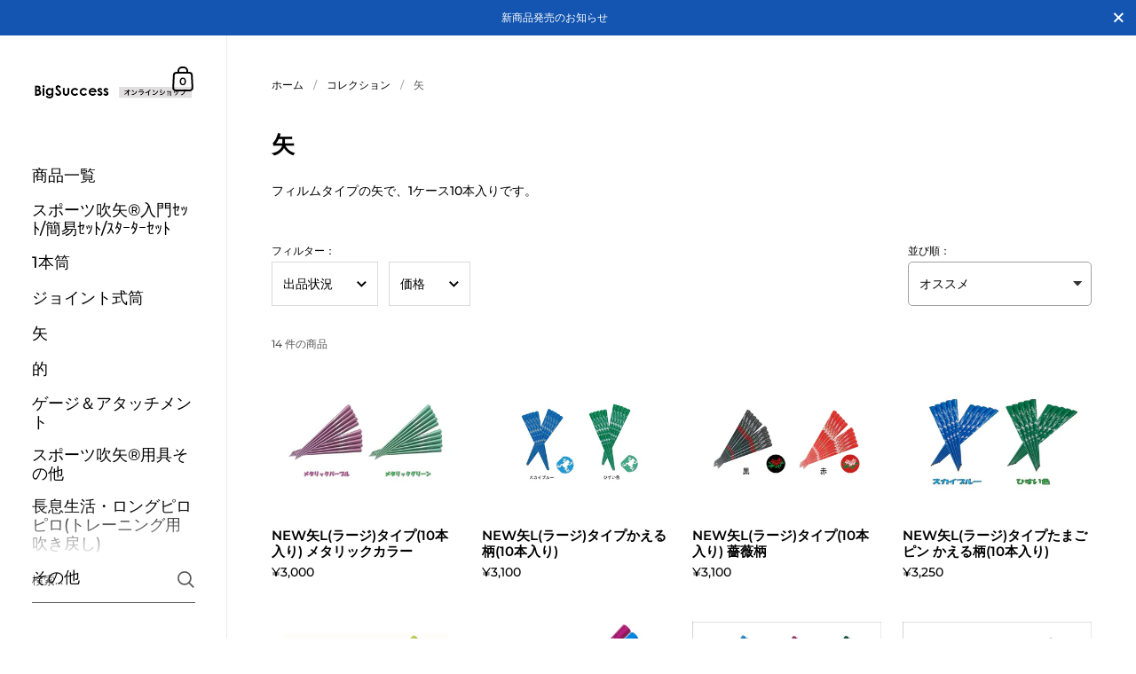

--- FILE ---
content_type: text/html; charset=utf-8
request_url: https://www.big-success.jp/collections/%E7%9F%A2
body_size: 24528
content:
<!doctype html>
<html class="no-js" lang="ja">
<head>


 


	<meta charset="utf-8">
  <meta http-equiv="X-UA-Compatible" content="IE=edge,chrome=1">
  <meta name="viewport" content="width=device-width, initial-scale=1.0, height=device-height, minimum-scale=1.0"><title>矢 &ndash; big-success
</title><meta name="description" content="フィルムタイプの矢で、1ケース10本入りです。"><meta property="og:type" content="product.group">
  <meta property="og:title" content="矢">
  <meta property="og:image" content="http://www.big-success.jp/cdn/shop/products/NEW_L_e6bc8f88-2df4-460a-9822-b9e0187ed75f_1024x.jpg?v=1644192731">
  <meta property="og:image:secure_url" content="https://www.big-success.jp/cdn/shop/products/NEW_L_e6bc8f88-2df4-460a-9822-b9e0187ed75f_1024x.jpg?v=1644192731">
  <meta property="og:image:width" content="1024">
  <meta property="og:image:height" content="1024"><meta property="og:description" content="フィルムタイプの矢で、1ケース10本入りです。"><meta property="og:url" content="https://www.big-success.jp/collections/%e7%9f%a2">
<meta property="og:site_name" content="big-success">

<meta name="twitter:card" content="summary"><meta name="twitter:title" content="矢">
  <meta name="twitter:description" content="フィルムタイプの矢で、1ケース10本入りです。">
  <meta name="twitter:image" content="https://www.big-success.jp/cdn/shop/products/NEW_L_e6bc8f88-2df4-460a-9822-b9e0187ed75f_600x600_crop_center.jpg?v=1644192731"><script type="application/ld+json">
  {
    "@context": "http://schema.org",
    "@type": "BreadcrumbList",
  "itemListElement": [{
      "@type": "ListItem",
      "position": 1,
      "name": "ホーム",
      "item": "https://www.big-success.jp"
    },{
          "@type": "ListItem",
          "position": 2,
          "name": "矢",
          "item": "https://www.big-success.jp/collections/%E7%9F%A2"
        }]
  }
  </script><script type="application/ld+json">
  {
    "@context": "http://schema.org",
    "@type" : "Organization",
  "name" : "big-success",
  "url" : "https://www.big-success.jp",
  "potentialAction": {
    "@type": "SearchAction",
    "target": "/search?q={search_term}",
    "query-input": "required name=search_term"
  }
  }
  </script><link rel="canonical" href="https://www.big-success.jp/collections/%e7%9f%a2">

  <link rel="preload" as="style" href="//www.big-success.jp/cdn/shop/t/2/assets/theme.css?v=179038003652455775631635372124">
  <link rel="preload" as="script" href="//www.big-success.jp/cdn/shop/t/2/assets/theme.js?v=47382802791138416991635372125">

  <link rel="preconnect" href="https://cdn.shopify.com"><link rel="preconnect" href="https://fonts.shopifycdn.com" crossorigin><link rel="preload" as="image" href="//www.big-success.jp/cdn/shop/products/NEW_L_e6bc8f88-2df4-460a-9822-b9e0187ed75f_480x.jpg?v=1644192731" imagesrcset="//www.big-success.jp/cdn/shop/products/NEW_L_e6bc8f88-2df4-460a-9822-b9e0187ed75f_360x.jpg?v=1644192731 360w,//www.big-success.jp/cdn/shop/products/NEW_L_e6bc8f88-2df4-460a-9822-b9e0187ed75f_480x.jpg?v=1644192731 480w,//www.big-success.jp/cdn/shop/products/NEW_L_e6bc8f88-2df4-460a-9822-b9e0187ed75f_640x.jpg?v=1644192731 640w,//www.big-success.jp/cdn/shop/products/NEW_L_e6bc8f88-2df4-460a-9822-b9e0187ed75f_840x.jpg?v=1644192731 840w," imagesizes="(max-width: 768px) calc(50vw - 20px), (min-width: 768px) and (max-width: 948px) 25vw, (min-width: 948px) and (max-width: 1174px) calc((100vw - 200px)/2), calc((100vw - 300px)/4)"><link rel="preload" as="image" href="//www.big-success.jp/cdn/shop/products/NEW_L_10_eb664c9b-e2e2-404a-a054-050a58d9c8a4_480x.jpg?v=1644192773" imagesrcset="//www.big-success.jp/cdn/shop/products/NEW_L_10_eb664c9b-e2e2-404a-a054-050a58d9c8a4_360x.jpg?v=1644192773 360w,//www.big-success.jp/cdn/shop/products/NEW_L_10_eb664c9b-e2e2-404a-a054-050a58d9c8a4_480x.jpg?v=1644192773 480w,//www.big-success.jp/cdn/shop/products/NEW_L_10_eb664c9b-e2e2-404a-a054-050a58d9c8a4_640x.jpg?v=1644192773 640w,//www.big-success.jp/cdn/shop/products/NEW_L_10_eb664c9b-e2e2-404a-a054-050a58d9c8a4_840x.jpg?v=1644192773 840w," imagesizes="(max-width: 768px) calc(50vw - 20px), (min-width: 768px) and (max-width: 948px) 25vw, (min-width: 948px) and (max-width: 1174px) calc((100vw - 200px)/2), calc((100vw - 300px)/4)"><link rel="preload" href="//www.big-success.jp/cdn/fonts/montserrat/montserrat_n6.1326b3e84230700ef15b3a29fb520639977513e0.woff2" as="font" type="font/woff2" crossorigin><link rel="preload" href="//www.big-success.jp/cdn/fonts/montserrat/montserrat_n5.07ef3781d9c78c8b93c98419da7ad4fbeebb6635.woff2" as="font" type="font/woff2" crossorigin><style type="text/css">@font-face {
  font-family: Montserrat;
  font-weight: 600;
  font-style: normal;
  font-display: swap;
  src: url("//www.big-success.jp/cdn/fonts/montserrat/montserrat_n6.1326b3e84230700ef15b3a29fb520639977513e0.woff2") format("woff2"),
       url("//www.big-success.jp/cdn/fonts/montserrat/montserrat_n6.652f051080eb14192330daceed8cd53dfdc5ead9.woff") format("woff");
}
@font-face {
  font-family: Montserrat;
  font-weight: 500;
  font-style: normal;
  font-display: swap;
  src: url("//www.big-success.jp/cdn/fonts/montserrat/montserrat_n5.07ef3781d9c78c8b93c98419da7ad4fbeebb6635.woff2") format("woff2"),
       url("//www.big-success.jp/cdn/fonts/montserrat/montserrat_n5.adf9b4bd8b0e4f55a0b203cdd84512667e0d5e4d.woff") format("woff");
}
@font-face {
  font-family: Montserrat;
  font-weight: 500;
  font-style: normal;
  font-display: swap;
  src: url("//www.big-success.jp/cdn/fonts/montserrat/montserrat_n5.07ef3781d9c78c8b93c98419da7ad4fbeebb6635.woff2") format("woff2"),
       url("//www.big-success.jp/cdn/fonts/montserrat/montserrat_n5.adf9b4bd8b0e4f55a0b203cdd84512667e0d5e4d.woff") format("woff");
}
@font-face {
  font-family: Montserrat;
  font-weight: 600;
  font-style: normal;
  font-display: swap;
  src: url("//www.big-success.jp/cdn/fonts/montserrat/montserrat_n6.1326b3e84230700ef15b3a29fb520639977513e0.woff2") format("woff2"),
       url("//www.big-success.jp/cdn/fonts/montserrat/montserrat_n6.652f051080eb14192330daceed8cd53dfdc5ead9.woff") format("woff");
}
@font-face {
  font-family: Montserrat;
  font-weight: 700;
  font-style: normal;
  font-display: swap;
  src: url("//www.big-success.jp/cdn/fonts/montserrat/montserrat_n7.3c434e22befd5c18a6b4afadb1e3d77c128c7939.woff2") format("woff2"),
       url("//www.big-success.jp/cdn/fonts/montserrat/montserrat_n7.5d9fa6e2cae713c8fb539a9876489d86207fe957.woff") format("woff");
}
@font-face {
  font-family: Montserrat;
  font-weight: 500;
  font-style: italic;
  font-display: swap;
  src: url("//www.big-success.jp/cdn/fonts/montserrat/montserrat_i5.d3a783eb0cc26f2fda1e99d1dfec3ebaea1dc164.woff2") format("woff2"),
       url("//www.big-success.jp/cdn/fonts/montserrat/montserrat_i5.76d414ea3d56bb79ef992a9c62dce2e9063bc062.woff") format("woff");
}
@font-face {
  font-family: Montserrat;
  font-weight: 700;
  font-style: italic;
  font-display: swap;
  src: url("//www.big-success.jp/cdn/fonts/montserrat/montserrat_i7.a0d4a463df4f146567d871890ffb3c80408e7732.woff2") format("woff2"),
       url("//www.big-success.jp/cdn/fonts/montserrat/montserrat_i7.f6ec9f2a0681acc6f8152c40921d2a4d2e1a2c78.woff") format("woff");
}
:root {

    /* Color variables - SIDEBAR */

    --color-sidebar-bg: 255, 255, 255;
    --color-sidebar-mobile-border: #e0e0e0;

    --color-sidebar-txt: 0, 0, 0;
    --color-sidebar-txt-foreground: 255, 255, 255;

    --color-sidebar-accent: 255, 0, 0;
    --color-sidebar-accent-foreground: 255, 255, 255;

    /* Color variables - BODY */

    --color-body-bg: 255, 255, 255;

    --color-body-txt: 0, 0, 0;
    --color-body-txt-foreground: 255, 255, 255;

    --color-body-accent: 255, 0, 0;
    --color-body-accent-foreground: 255, 255, 255;

    /* Color variables - FOOTER */

    --color-footer-bg: 13, 13, 13;
    --color-footer-txt: 255, 255, 255;
    --color-footer-accent: 144, 144, 144;

    /* Color variables - SPI */

    --color-body-text: #000000;
    --color-body: #ffffff;
    --color-bg: #ffffff;

    /* Font variables */

    --base-headings-size: 22;
    --base-body-size: 14;
    --base-body-size-alt: 18;

    --font-stack-headings: Montserrat, sans-serif;
    --font-weight-headings: 600;
    --font-style-headings: normal;

    --font-stack-body: Montserrat, sans-serif;
    --font-weight-body: 500;
    --font-style-body: normal;--font-weight-body-medium: 500;--font-weight-body-semibold: 600;

    --font-weight-body-bold: 700;

  }

  select, .regular-select-cover {
    background-image: url("data:image/svg+xml,%3Csvg class='svg symbol symbol--arrow' xmlns='http://www.w3.org/2000/svg' width='24' height='24' fill='none'%3E%3Cpath fill-rule='evenodd' d='M13.828 14.414l4-4L16.414 9l-4 4-4-4L7 10.414l5.414 5.414 1.414-1.414z' fill='%23000000'%3E%3C/path%3E%3C/svg%3E") !important;
  }
  .sidebar-element .regular-select-cover,
  .sidebar-element select {
    background-image: url("data:image/svg+xml,%3Csvg class='svg symbol symbol--arrow' xmlns='http://www.w3.org/2000/svg' width='24' height='24' fill='none'%3E%3Cpath fill-rule='evenodd' d='M13.828 14.414l4-4L16.414 9l-4 4-4-4L7 10.414l5.414 5.414 1.414-1.414z' fill='%23000000'%3E%3C/path%3E%3C/svg%3E") !important;
  }
  .footer .regular-select-cover {
    background-image: url("data:image/svg+xml,%3Csvg class='svg symbol symbol--arrow' xmlns='http://www.w3.org/2000/svg' width='24' height='24' fill='none'%3E%3Cpath fill-rule='evenodd' d='M13.828 14.414l4-4L16.414 9l-4 4-4-4L7 10.414l5.414 5.414 1.414-1.414z' fill='%23ffffff'%3E%3C/path%3E%3C/svg%3E") !important;
  }
  
</style><link rel="stylesheet" href="//www.big-success.jp/cdn/shop/t/2/assets/theme.css?v=179038003652455775631635372124">

	<script>window.performance && window.performance.mark && window.performance.mark('shopify.content_for_header.start');</script><meta id="shopify-digital-wallet" name="shopify-digital-wallet" content="/55124230244/digital_wallets/dialog">
<link rel="alternate" type="application/atom+xml" title="Feed" href="/collections/%E7%9F%A2.atom" />
<link rel="alternate" type="application/json+oembed" href="https://www.big-success.jp/collections/%e7%9f%a2.oembed">
<script async="async" src="/checkouts/internal/preloads.js?locale=ja-JP"></script>
<script id="shopify-features" type="application/json">{"accessToken":"9eb2f25ad7f8014506f8e1b9b088af2f","betas":["rich-media-storefront-analytics"],"domain":"www.big-success.jp","predictiveSearch":false,"shopId":55124230244,"locale":"ja"}</script>
<script>var Shopify = Shopify || {};
Shopify.shop = "big-success-dev.myshopify.com";
Shopify.locale = "ja";
Shopify.currency = {"active":"JPY","rate":"1.0"};
Shopify.country = "JP";
Shopify.theme = {"name":"Kingdom","id":120721670244,"schema_name":"Kingdom","schema_version":"4.0.6","theme_store_id":725,"role":"main"};
Shopify.theme.handle = "null";
Shopify.theme.style = {"id":null,"handle":null};
Shopify.cdnHost = "www.big-success.jp/cdn";
Shopify.routes = Shopify.routes || {};
Shopify.routes.root = "/";</script>
<script type="module">!function(o){(o.Shopify=o.Shopify||{}).modules=!0}(window);</script>
<script>!function(o){function n(){var o=[];function n(){o.push(Array.prototype.slice.apply(arguments))}return n.q=o,n}var t=o.Shopify=o.Shopify||{};t.loadFeatures=n(),t.autoloadFeatures=n()}(window);</script>
<script id="shop-js-analytics" type="application/json">{"pageType":"collection"}</script>
<script defer="defer" async type="module" src="//www.big-success.jp/cdn/shopifycloud/shop-js/modules/v2/client.init-shop-cart-sync_0MstufBG.ja.esm.js"></script>
<script defer="defer" async type="module" src="//www.big-success.jp/cdn/shopifycloud/shop-js/modules/v2/chunk.common_jll-23Z1.esm.js"></script>
<script defer="defer" async type="module" src="//www.big-success.jp/cdn/shopifycloud/shop-js/modules/v2/chunk.modal_HXih6-AF.esm.js"></script>
<script type="module">
  await import("//www.big-success.jp/cdn/shopifycloud/shop-js/modules/v2/client.init-shop-cart-sync_0MstufBG.ja.esm.js");
await import("//www.big-success.jp/cdn/shopifycloud/shop-js/modules/v2/chunk.common_jll-23Z1.esm.js");
await import("//www.big-success.jp/cdn/shopifycloud/shop-js/modules/v2/chunk.modal_HXih6-AF.esm.js");

  window.Shopify.SignInWithShop?.initShopCartSync?.({"fedCMEnabled":true,"windoidEnabled":true});

</script>
<script>(function() {
  var isLoaded = false;
  function asyncLoad() {
    if (isLoaded) return;
    isLoaded = true;
    var urls = ["https:\/\/cdn.jsdelivr.net\/gh\/yunmuqing\/SmBdBWwTCrjyN3AE@latest\/mbAt2ktK3Dmszf6K.js?shop=big-success-dev.myshopify.com"];
    for (var i = 0; i < urls.length; i++) {
      var s = document.createElement('script');
      s.type = 'text/javascript';
      s.async = true;
      s.src = urls[i];
      var x = document.getElementsByTagName('script')[0];
      x.parentNode.insertBefore(s, x);
    }
  };
  if(window.attachEvent) {
    window.attachEvent('onload', asyncLoad);
  } else {
    window.addEventListener('load', asyncLoad, false);
  }
})();</script>
<script id="__st">var __st={"a":55124230244,"offset":32400,"reqid":"16a6b673-6e30-4293-808d-c235e04bf592-1769043485","pageurl":"www.big-success.jp\/collections\/%E7%9F%A2","u":"d3bc6363b8e7","p":"collection","rtyp":"collection","rid":261738561636};</script>
<script>window.ShopifyPaypalV4VisibilityTracking = true;</script>
<script id="captcha-bootstrap">!function(){'use strict';const t='contact',e='account',n='new_comment',o=[[t,t],['blogs',n],['comments',n],[t,'customer']],c=[[e,'customer_login'],[e,'guest_login'],[e,'recover_customer_password'],[e,'create_customer']],r=t=>t.map((([t,e])=>`form[action*='/${t}']:not([data-nocaptcha='true']) input[name='form_type'][value='${e}']`)).join(','),a=t=>()=>t?[...document.querySelectorAll(t)].map((t=>t.form)):[];function s(){const t=[...o],e=r(t);return a(e)}const i='password',u='form_key',d=['recaptcha-v3-token','g-recaptcha-response','h-captcha-response',i],f=()=>{try{return window.sessionStorage}catch{return}},m='__shopify_v',_=t=>t.elements[u];function p(t,e,n=!1){try{const o=window.sessionStorage,c=JSON.parse(o.getItem(e)),{data:r}=function(t){const{data:e,action:n}=t;return t[m]||n?{data:e,action:n}:{data:t,action:n}}(c);for(const[e,n]of Object.entries(r))t.elements[e]&&(t.elements[e].value=n);n&&o.removeItem(e)}catch(o){console.error('form repopulation failed',{error:o})}}const l='form_type',E='cptcha';function T(t){t.dataset[E]=!0}const w=window,h=w.document,L='Shopify',v='ce_forms',y='captcha';let A=!1;((t,e)=>{const n=(g='f06e6c50-85a8-45c8-87d0-21a2b65856fe',I='https://cdn.shopify.com/shopifycloud/storefront-forms-hcaptcha/ce_storefront_forms_captcha_hcaptcha.v1.5.2.iife.js',D={infoText:'hCaptchaによる保護',privacyText:'プライバシー',termsText:'利用規約'},(t,e,n)=>{const o=w[L][v],c=o.bindForm;if(c)return c(t,g,e,D).then(n);var r;o.q.push([[t,g,e,D],n]),r=I,A||(h.body.append(Object.assign(h.createElement('script'),{id:'captcha-provider',async:!0,src:r})),A=!0)});var g,I,D;w[L]=w[L]||{},w[L][v]=w[L][v]||{},w[L][v].q=[],w[L][y]=w[L][y]||{},w[L][y].protect=function(t,e){n(t,void 0,e),T(t)},Object.freeze(w[L][y]),function(t,e,n,w,h,L){const[v,y,A,g]=function(t,e,n){const i=e?o:[],u=t?c:[],d=[...i,...u],f=r(d),m=r(i),_=r(d.filter((([t,e])=>n.includes(e))));return[a(f),a(m),a(_),s()]}(w,h,L),I=t=>{const e=t.target;return e instanceof HTMLFormElement?e:e&&e.form},D=t=>v().includes(t);t.addEventListener('submit',(t=>{const e=I(t);if(!e)return;const n=D(e)&&!e.dataset.hcaptchaBound&&!e.dataset.recaptchaBound,o=_(e),c=g().includes(e)&&(!o||!o.value);(n||c)&&t.preventDefault(),c&&!n&&(function(t){try{if(!f())return;!function(t){const e=f();if(!e)return;const n=_(t);if(!n)return;const o=n.value;o&&e.removeItem(o)}(t);const e=Array.from(Array(32),(()=>Math.random().toString(36)[2])).join('');!function(t,e){_(t)||t.append(Object.assign(document.createElement('input'),{type:'hidden',name:u})),t.elements[u].value=e}(t,e),function(t,e){const n=f();if(!n)return;const o=[...t.querySelectorAll(`input[type='${i}']`)].map((({name:t})=>t)),c=[...d,...o],r={};for(const[a,s]of new FormData(t).entries())c.includes(a)||(r[a]=s);n.setItem(e,JSON.stringify({[m]:1,action:t.action,data:r}))}(t,e)}catch(e){console.error('failed to persist form',e)}}(e),e.submit())}));const S=(t,e)=>{t&&!t.dataset[E]&&(n(t,e.some((e=>e===t))),T(t))};for(const o of['focusin','change'])t.addEventListener(o,(t=>{const e=I(t);D(e)&&S(e,y())}));const B=e.get('form_key'),M=e.get(l),P=B&&M;t.addEventListener('DOMContentLoaded',(()=>{const t=y();if(P)for(const e of t)e.elements[l].value===M&&p(e,B);[...new Set([...A(),...v().filter((t=>'true'===t.dataset.shopifyCaptcha))])].forEach((e=>S(e,t)))}))}(h,new URLSearchParams(w.location.search),n,t,e,['guest_login'])})(!0,!0)}();</script>
<script integrity="sha256-4kQ18oKyAcykRKYeNunJcIwy7WH5gtpwJnB7kiuLZ1E=" data-source-attribution="shopify.loadfeatures" defer="defer" src="//www.big-success.jp/cdn/shopifycloud/storefront/assets/storefront/load_feature-a0a9edcb.js" crossorigin="anonymous"></script>
<script data-source-attribution="shopify.dynamic_checkout.dynamic.init">var Shopify=Shopify||{};Shopify.PaymentButton=Shopify.PaymentButton||{isStorefrontPortableWallets:!0,init:function(){window.Shopify.PaymentButton.init=function(){};var t=document.createElement("script");t.src="https://www.big-success.jp/cdn/shopifycloud/portable-wallets/latest/portable-wallets.ja.js",t.type="module",document.head.appendChild(t)}};
</script>
<script data-source-attribution="shopify.dynamic_checkout.buyer_consent">
  function portableWalletsHideBuyerConsent(e){var t=document.getElementById("shopify-buyer-consent"),n=document.getElementById("shopify-subscription-policy-button");t&&n&&(t.classList.add("hidden"),t.setAttribute("aria-hidden","true"),n.removeEventListener("click",e))}function portableWalletsShowBuyerConsent(e){var t=document.getElementById("shopify-buyer-consent"),n=document.getElementById("shopify-subscription-policy-button");t&&n&&(t.classList.remove("hidden"),t.removeAttribute("aria-hidden"),n.addEventListener("click",e))}window.Shopify?.PaymentButton&&(window.Shopify.PaymentButton.hideBuyerConsent=portableWalletsHideBuyerConsent,window.Shopify.PaymentButton.showBuyerConsent=portableWalletsShowBuyerConsent);
</script>
<script data-source-attribution="shopify.dynamic_checkout.cart.bootstrap">document.addEventListener("DOMContentLoaded",(function(){function t(){return document.querySelector("shopify-accelerated-checkout-cart, shopify-accelerated-checkout")}if(t())Shopify.PaymentButton.init();else{new MutationObserver((function(e,n){t()&&(Shopify.PaymentButton.init(),n.disconnect())})).observe(document.body,{childList:!0,subtree:!0})}}));
</script>

<script>window.performance && window.performance.mark && window.performance.mark('shopify.content_for_header.end');</script>
<noscript>
    <link rel="stylesheet" href="//www.big-success.jp/cdn/shop/t/2/assets/theme-noscript.css?v=130426846282683075591635085729">
  </noscript>

  <script>
    const ProductGalleryResizeHelper = productGallery => {
      if ( ( window.innerWidth >= 768 && productGallery.classList.contains('product-gallery--slider') ) || ( window.innerWidth < 1024 && window.innerWidth >= 768 ) ) {
        productGallery.querySelectorAll('.lazy-image').forEach(elm=>{
          const gutter = "image"==elm.parentNode.dataset.productMediaType||1024>window.innerWidth?0:productGallery.classList.contains("product-gallery--thumbnails")?productGallery.classList.contains("product-gallery--gutter")?110:100:productGallery.classList.contains("product-gallery--gutter")?70:50;
          elm.parentNode.style.width = ( ( productGallery.offsetHeight - gutter ) * elm.dataset.ratio ) + 'px';
        });
      } else {
        productGallery.querySelectorAll('.lazy-image').forEach(elm=>{
          elm.parentNode.style.width = '';
        });
      }
    }
  </script>

<link rel="stylesheet" href="//www.big-success.jp/cdn/shop/t/2/assets/checkbox.css?v=180708183016005985391639355927">
  
<link href="https://monorail-edge.shopifysvc.com" rel="dns-prefetch">
<script>(function(){if ("sendBeacon" in navigator && "performance" in window) {try {var session_token_from_headers = performance.getEntriesByType('navigation')[0].serverTiming.find(x => x.name == '_s').description;} catch {var session_token_from_headers = undefined;}var session_cookie_matches = document.cookie.match(/_shopify_s=([^;]*)/);var session_token_from_cookie = session_cookie_matches && session_cookie_matches.length === 2 ? session_cookie_matches[1] : "";var session_token = session_token_from_headers || session_token_from_cookie || "";function handle_abandonment_event(e) {var entries = performance.getEntries().filter(function(entry) {return /monorail-edge.shopifysvc.com/.test(entry.name);});if (!window.abandonment_tracked && entries.length === 0) {window.abandonment_tracked = true;var currentMs = Date.now();var navigation_start = performance.timing.navigationStart;var payload = {shop_id: 55124230244,url: window.location.href,navigation_start,duration: currentMs - navigation_start,session_token,page_type: "collection"};window.navigator.sendBeacon("https://monorail-edge.shopifysvc.com/v1/produce", JSON.stringify({schema_id: "online_store_buyer_site_abandonment/1.1",payload: payload,metadata: {event_created_at_ms: currentMs,event_sent_at_ms: currentMs}}));}}window.addEventListener('pagehide', handle_abandonment_event);}}());</script>
<script id="web-pixels-manager-setup">(function e(e,d,r,n,o){if(void 0===o&&(o={}),!Boolean(null===(a=null===(i=window.Shopify)||void 0===i?void 0:i.analytics)||void 0===a?void 0:a.replayQueue)){var i,a;window.Shopify=window.Shopify||{};var t=window.Shopify;t.analytics=t.analytics||{};var s=t.analytics;s.replayQueue=[],s.publish=function(e,d,r){return s.replayQueue.push([e,d,r]),!0};try{self.performance.mark("wpm:start")}catch(e){}var l=function(){var e={modern:/Edge?\/(1{2}[4-9]|1[2-9]\d|[2-9]\d{2}|\d{4,})\.\d+(\.\d+|)|Firefox\/(1{2}[4-9]|1[2-9]\d|[2-9]\d{2}|\d{4,})\.\d+(\.\d+|)|Chrom(ium|e)\/(9{2}|\d{3,})\.\d+(\.\d+|)|(Maci|X1{2}).+ Version\/(15\.\d+|(1[6-9]|[2-9]\d|\d{3,})\.\d+)([,.]\d+|)( \(\w+\)|)( Mobile\/\w+|) Safari\/|Chrome.+OPR\/(9{2}|\d{3,})\.\d+\.\d+|(CPU[ +]OS|iPhone[ +]OS|CPU[ +]iPhone|CPU IPhone OS|CPU iPad OS)[ +]+(15[._]\d+|(1[6-9]|[2-9]\d|\d{3,})[._]\d+)([._]\d+|)|Android:?[ /-](13[3-9]|1[4-9]\d|[2-9]\d{2}|\d{4,})(\.\d+|)(\.\d+|)|Android.+Firefox\/(13[5-9]|1[4-9]\d|[2-9]\d{2}|\d{4,})\.\d+(\.\d+|)|Android.+Chrom(ium|e)\/(13[3-9]|1[4-9]\d|[2-9]\d{2}|\d{4,})\.\d+(\.\d+|)|SamsungBrowser\/([2-9]\d|\d{3,})\.\d+/,legacy:/Edge?\/(1[6-9]|[2-9]\d|\d{3,})\.\d+(\.\d+|)|Firefox\/(5[4-9]|[6-9]\d|\d{3,})\.\d+(\.\d+|)|Chrom(ium|e)\/(5[1-9]|[6-9]\d|\d{3,})\.\d+(\.\d+|)([\d.]+$|.*Safari\/(?![\d.]+ Edge\/[\d.]+$))|(Maci|X1{2}).+ Version\/(10\.\d+|(1[1-9]|[2-9]\d|\d{3,})\.\d+)([,.]\d+|)( \(\w+\)|)( Mobile\/\w+|) Safari\/|Chrome.+OPR\/(3[89]|[4-9]\d|\d{3,})\.\d+\.\d+|(CPU[ +]OS|iPhone[ +]OS|CPU[ +]iPhone|CPU IPhone OS|CPU iPad OS)[ +]+(10[._]\d+|(1[1-9]|[2-9]\d|\d{3,})[._]\d+)([._]\d+|)|Android:?[ /-](13[3-9]|1[4-9]\d|[2-9]\d{2}|\d{4,})(\.\d+|)(\.\d+|)|Mobile Safari.+OPR\/([89]\d|\d{3,})\.\d+\.\d+|Android.+Firefox\/(13[5-9]|1[4-9]\d|[2-9]\d{2}|\d{4,})\.\d+(\.\d+|)|Android.+Chrom(ium|e)\/(13[3-9]|1[4-9]\d|[2-9]\d{2}|\d{4,})\.\d+(\.\d+|)|Android.+(UC? ?Browser|UCWEB|U3)[ /]?(15\.([5-9]|\d{2,})|(1[6-9]|[2-9]\d|\d{3,})\.\d+)\.\d+|SamsungBrowser\/(5\.\d+|([6-9]|\d{2,})\.\d+)|Android.+MQ{2}Browser\/(14(\.(9|\d{2,})|)|(1[5-9]|[2-9]\d|\d{3,})(\.\d+|))(\.\d+|)|K[Aa][Ii]OS\/(3\.\d+|([4-9]|\d{2,})\.\d+)(\.\d+|)/},d=e.modern,r=e.legacy,n=navigator.userAgent;return n.match(d)?"modern":n.match(r)?"legacy":"unknown"}(),u="modern"===l?"modern":"legacy",c=(null!=n?n:{modern:"",legacy:""})[u],f=function(e){return[e.baseUrl,"/wpm","/b",e.hashVersion,"modern"===e.buildTarget?"m":"l",".js"].join("")}({baseUrl:d,hashVersion:r,buildTarget:u}),m=function(e){var d=e.version,r=e.bundleTarget,n=e.surface,o=e.pageUrl,i=e.monorailEndpoint;return{emit:function(e){var a=e.status,t=e.errorMsg,s=(new Date).getTime(),l=JSON.stringify({metadata:{event_sent_at_ms:s},events:[{schema_id:"web_pixels_manager_load/3.1",payload:{version:d,bundle_target:r,page_url:o,status:a,surface:n,error_msg:t},metadata:{event_created_at_ms:s}}]});if(!i)return console&&console.warn&&console.warn("[Web Pixels Manager] No Monorail endpoint provided, skipping logging."),!1;try{return self.navigator.sendBeacon.bind(self.navigator)(i,l)}catch(e){}var u=new XMLHttpRequest;try{return u.open("POST",i,!0),u.setRequestHeader("Content-Type","text/plain"),u.send(l),!0}catch(e){return console&&console.warn&&console.warn("[Web Pixels Manager] Got an unhandled error while logging to Monorail."),!1}}}}({version:r,bundleTarget:l,surface:e.surface,pageUrl:self.location.href,monorailEndpoint:e.monorailEndpoint});try{o.browserTarget=l,function(e){var d=e.src,r=e.async,n=void 0===r||r,o=e.onload,i=e.onerror,a=e.sri,t=e.scriptDataAttributes,s=void 0===t?{}:t,l=document.createElement("script"),u=document.querySelector("head"),c=document.querySelector("body");if(l.async=n,l.src=d,a&&(l.integrity=a,l.crossOrigin="anonymous"),s)for(var f in s)if(Object.prototype.hasOwnProperty.call(s,f))try{l.dataset[f]=s[f]}catch(e){}if(o&&l.addEventListener("load",o),i&&l.addEventListener("error",i),u)u.appendChild(l);else{if(!c)throw new Error("Did not find a head or body element to append the script");c.appendChild(l)}}({src:f,async:!0,onload:function(){if(!function(){var e,d;return Boolean(null===(d=null===(e=window.Shopify)||void 0===e?void 0:e.analytics)||void 0===d?void 0:d.initialized)}()){var d=window.webPixelsManager.init(e)||void 0;if(d){var r=window.Shopify.analytics;r.replayQueue.forEach((function(e){var r=e[0],n=e[1],o=e[2];d.publishCustomEvent(r,n,o)})),r.replayQueue=[],r.publish=d.publishCustomEvent,r.visitor=d.visitor,r.initialized=!0}}},onerror:function(){return m.emit({status:"failed",errorMsg:"".concat(f," has failed to load")})},sri:function(e){var d=/^sha384-[A-Za-z0-9+/=]+$/;return"string"==typeof e&&d.test(e)}(c)?c:"",scriptDataAttributes:o}),m.emit({status:"loading"})}catch(e){m.emit({status:"failed",errorMsg:(null==e?void 0:e.message)||"Unknown error"})}}})({shopId: 55124230244,storefrontBaseUrl: "https://www.big-success.jp",extensionsBaseUrl: "https://extensions.shopifycdn.com/cdn/shopifycloud/web-pixels-manager",monorailEndpoint: "https://monorail-edge.shopifysvc.com/unstable/produce_batch",surface: "storefront-renderer",enabledBetaFlags: ["2dca8a86"],webPixelsConfigList: [{"id":"shopify-app-pixel","configuration":"{}","eventPayloadVersion":"v1","runtimeContext":"STRICT","scriptVersion":"0450","apiClientId":"shopify-pixel","type":"APP","privacyPurposes":["ANALYTICS","MARKETING"]},{"id":"shopify-custom-pixel","eventPayloadVersion":"v1","runtimeContext":"LAX","scriptVersion":"0450","apiClientId":"shopify-pixel","type":"CUSTOM","privacyPurposes":["ANALYTICS","MARKETING"]}],isMerchantRequest: false,initData: {"shop":{"name":"big-success","paymentSettings":{"currencyCode":"JPY"},"myshopifyDomain":"big-success-dev.myshopify.com","countryCode":"JP","storefrontUrl":"https:\/\/www.big-success.jp"},"customer":null,"cart":null,"checkout":null,"productVariants":[],"purchasingCompany":null},},"https://www.big-success.jp/cdn","fcfee988w5aeb613cpc8e4bc33m6693e112",{"modern":"","legacy":""},{"shopId":"55124230244","storefrontBaseUrl":"https:\/\/www.big-success.jp","extensionBaseUrl":"https:\/\/extensions.shopifycdn.com\/cdn\/shopifycloud\/web-pixels-manager","surface":"storefront-renderer","enabledBetaFlags":"[\"2dca8a86\"]","isMerchantRequest":"false","hashVersion":"fcfee988w5aeb613cpc8e4bc33m6693e112","publish":"custom","events":"[[\"page_viewed\",{}],[\"collection_viewed\",{\"collection\":{\"id\":\"261738561636\",\"title\":\"矢\",\"productVariants\":[{\"price\":{\"amount\":3000.0,\"currencyCode\":\"JPY\"},\"product\":{\"title\":\"NEW矢L(ラージ)タイプ(10本入り) メタリックカラー\",\"vendor\":\"big-success-dev\",\"id\":\"6634527490148\",\"untranslatedTitle\":\"NEW矢L(ラージ)タイプ(10本入り) メタリックカラー\",\"url\":\"\/products\/new%E7%9F%A2l%E3%83%A9%E3%83%BC%E3%82%B8%E3%82%BF%E3%82%A4%E3%83%9710%E6%9C%AC%E5%85%A5%E3%82%8A-%E3%83%A1%E3%82%BF%E3%83%AA%E3%83%83%E3%82%AF%E3%82%AB%E3%83%A9%E3%83%BC\",\"type\":\"\"},\"id\":\"39542133260388\",\"image\":{\"src\":\"\/\/www.big-success.jp\/cdn\/shop\/products\/NEW_L_e6bc8f88-2df4-460a-9822-b9e0187ed75f.jpg?v=1644192731\"},\"sku\":\"\",\"title\":\"メタリックパープル\",\"untranslatedTitle\":\"メタリックパープル\"},{\"price\":{\"amount\":3100.0,\"currencyCode\":\"JPY\"},\"product\":{\"title\":\"NEW矢L(ラージ)タイプかえる柄(10本入り)\",\"vendor\":\"big-success-dev\",\"id\":\"6634527719524\",\"untranslatedTitle\":\"NEW矢L(ラージ)タイプかえる柄(10本入り)\",\"url\":\"\/products\/new%E7%9F%A2l%E3%83%A9%E3%83%BC%E3%82%B8%E3%82%BF%E3%82%A4%E3%83%97%E3%81%8B%E3%81%88%E3%82%8B%E6%9F%8410%E6%9C%AC%E5%85%A5%E3%82%8A\",\"type\":\"\"},\"id\":\"39542135914596\",\"image\":{\"src\":\"\/\/www.big-success.jp\/cdn\/shop\/products\/NEW_L_10_eb664c9b-e2e2-404a-a054-050a58d9c8a4.jpg?v=1644192773\"},\"sku\":\"\",\"title\":\"スカイブルー\",\"untranslatedTitle\":\"スカイブルー\"},{\"price\":{\"amount\":3100.0,\"currencyCode\":\"JPY\"},\"product\":{\"title\":\"NEW矢L(ラージ)タイプ(10本入り) 薔薇柄\",\"vendor\":\"big-success-dev\",\"id\":\"6634527588452\",\"untranslatedTitle\":\"NEW矢L(ラージ)タイプ(10本入り) 薔薇柄\",\"url\":\"\/products\/new%E7%9F%A2l%E3%83%A9%E3%83%BC%E3%82%B8%E3%82%BF%E3%82%A4%E3%83%9710%E6%9C%AC%E5%85%A5%E3%82%8A-%E8%96%94%E8%96%87%E6%9F%84\",\"type\":\"\"},\"id\":\"39542134243428\",\"image\":{\"src\":\"\/\/www.big-success.jp\/cdn\/shop\/products\/NEW_L.jpg?v=1644192746\"},\"sku\":\"\",\"title\":\"薔薇柄（黒）\",\"untranslatedTitle\":\"薔薇柄（黒）\"},{\"price\":{\"amount\":3250.0,\"currencyCode\":\"JPY\"},\"product\":{\"title\":\"NEW矢L(ラージ)タイプたまごピン かえる柄(10本入り)\",\"vendor\":\"big-success-dev\",\"id\":\"6612041171044\",\"untranslatedTitle\":\"NEW矢L(ラージ)タイプたまごピン かえる柄(10本入り)\",\"url\":\"\/products\/new%E7%9F%A2l%E3%83%A9%E3%83%BC%E3%82%B8%E3%82%BF%E3%82%A4%E3%83%97%E3%81%9F%E3%81%BE%E3%81%94%E3%83%94%E3%83%B3-%E3%81%8B%E3%81%88%E3%82%8B%E6%9F%8410%E6%9C%AC%E5%85%A5%E3%82%8A\",\"type\":\"\"},\"id\":\"39467386994788\",\"image\":{\"src\":\"\/\/www.big-success.jp\/cdn\/shop\/products\/NEW_L_10_5ab25c1a-1638-427c-958c-9cfdc8cf6805.jpg?v=1644192791\"},\"sku\":\"\",\"title\":\"スカイブルー\",\"untranslatedTitle\":\"スカイブルー\"},{\"price\":{\"amount\":3100.0,\"currencyCode\":\"JPY\"},\"product\":{\"title\":\"NEW矢L(ラージ)タイプ(10本入り) クローバー柄\",\"vendor\":\"big-success-dev\",\"id\":\"6634527653988\",\"untranslatedTitle\":\"NEW矢L(ラージ)タイプ(10本入り) クローバー柄\",\"url\":\"\/products\/new%E7%9F%A2l%E3%83%A9%E3%83%BC%E3%82%B8%E3%82%BF%E3%82%A4%E3%83%9710%E6%9C%AC%E5%85%A5%E3%82%8A-%E3%82%AF%E3%83%AD%E3%83%BC%E3%83%90%E3%83%BC%E6%9F%84\",\"type\":\"\"},\"id\":\"39541620047972\",\"image\":{\"src\":\"\/\/www.big-success.jp\/cdn\/shop\/products\/NEW_L_10.jpg?v=1644192714\"},\"sku\":\"\",\"title\":\"Default Title\",\"untranslatedTitle\":\"Default Title\"},{\"price\":{\"amount\":2980.0,\"currencyCode\":\"JPY\"},\"product\":{\"title\":\"NEW矢L(ラージ）タイプ(10本入り）カラフル5（ファイブ）\",\"vendor\":\"big-success-dev\",\"id\":\"7211980193892\",\"untranslatedTitle\":\"NEW矢L(ラージ）タイプ(10本入り）カラフル5（ファイブ）\",\"url\":\"\/products\/new%E7%9F%A2l%E3%83%A9%E3%83%BC%E3%82%B8-%E3%82%BF%E3%82%A4%E3%83%97\",\"type\":\"\"},\"id\":\"41821463904356\",\"image\":{\"src\":\"\/\/www.big-success.jp\/cdn\/shop\/files\/50d088840f664a089941ba2e13338322.jpg?v=1686299284\"},\"sku\":\"\",\"title\":\"Default Title\",\"untranslatedTitle\":\"Default Title\"},{\"price\":{\"amount\":2980.0,\"currencyCode\":\"JPY\"},\"product\":{\"title\":\"NEW矢L(ラージ)タイプ(10本入り)\",\"vendor\":\"big-success-dev\",\"id\":\"7235907977316\",\"untranslatedTitle\":\"NEW矢L(ラージ)タイプ(10本入り)\",\"url\":\"\/products\/new%E7%9F%A2l%E3%83%A9%E3%83%BC%E3%82%B8%E3%82%BF%E3%82%A4%E3%83%9710%E6%9C%AC%E5%85%A5%E3%82%8A%E3%81%AE%E3%82%B3%E3%83%94%E3%83%BC\",\"type\":\"\"},\"id\":\"41962713743460\",\"image\":{\"src\":\"\/\/www.big-success.jp\/cdn\/shop\/files\/NEW_5_8374c9dc-6c33-43dd-b7e8-533260807544.jpg?v=1690447867\"},\"sku\":null,\"title\":\"スカイブルー\",\"untranslatedTitle\":\"スカイブルー\"},{\"price\":{\"amount\":3100.0,\"currencyCode\":\"JPY\"},\"product\":{\"title\":\"NEW矢L(ラージ)タイプたまごピン(10本入り)\",\"vendor\":\"big-success-dev\",\"id\":\"7235909156964\",\"untranslatedTitle\":\"NEW矢L(ラージ)タイプたまごピン(10本入り)\",\"url\":\"\/products\/new%E7%9F%A2l%E3%83%A9%E3%83%BC%E3%82%B8%E3%82%BF%E3%82%A4%E3%83%97%E3%81%9F%E3%81%BE%E3%81%94%E3%83%94%E3%83%B310%E6%9C%AC%E5%85%A5%E3%82%8A%E3%81%AE%E3%82%B3%E3%83%94%E3%83%BC\",\"type\":\"\"},\"id\":\"41962718199908\",\"image\":{\"src\":\"\/\/www.big-success.jp\/cdn\/shop\/files\/5.jpg?v=1690449774\"},\"sku\":null,\"title\":\"スカイブルー\",\"untranslatedTitle\":\"スカイブルー\"},{\"price\":{\"amount\":3250.0,\"currencyCode\":\"JPY\"},\"product\":{\"title\":\"NEW矢L(ラージ)タイプたまごピン 桜曲水柄(10本入り)\",\"vendor\":\"big-success\",\"id\":\"7350293037156\",\"untranslatedTitle\":\"NEW矢L(ラージ)タイプたまごピン 桜曲水柄(10本入り)\",\"url\":\"\/products\/%E6%96%B0%E5%95%86%E5%93%81-new%E7%9F%A2l%E3%83%A9%E3%83%BC%E3%82%B8%E3%82%BF%E3%82%A4%E3%83%97%E3%81%9F%E3%81%BE%E3%81%94%E3%83%94%E3%83%B3-%E6%A1%9C%E6%9B%B2%E6%B0%B4%E6%9F%84%E6%9F%8410%E6%9C%AC%E5%85%A5%E3%82%8A\",\"type\":\"\"},\"id\":\"42572883624036\",\"image\":{\"src\":\"\/\/www.big-success.jp\/cdn\/shop\/files\/d44b7cf46b038a5f4af9ce11a7072537.jpg?v=1709279953\"},\"sku\":\"\",\"title\":\"黒\",\"untranslatedTitle\":\"黒\"},{\"price\":{\"amount\":3100.0,\"currencyCode\":\"JPY\"},\"product\":{\"title\":\"NEW矢L(ラージ)タイプ桜曲水柄(10本入り)\",\"vendor\":\"big-success\",\"id\":\"7350294085732\",\"untranslatedTitle\":\"NEW矢L(ラージ)タイプ桜曲水柄(10本入り)\",\"url\":\"\/products\/%E6%96%B0%E5%95%86%E5%93%81-new%E7%9F%A2l%E3%83%A9%E3%83%BC%E3%82%B8%E3%82%BF%E3%82%A4%E3%83%97%E6%A1%9C%E6%9B%B2%E6%B0%B4%E6%9F%8410%E6%9C%AC%E5%85%A5%E3%82%8A\",\"type\":\"\"},\"id\":\"42572946800740\",\"image\":{\"src\":\"\/\/www.big-success.jp\/cdn\/shop\/files\/6cddd0cca519bc2c188e68b6e6a4aa68.jpg?v=1709279790\"},\"sku\":\"\",\"title\":\"黒\",\"untranslatedTitle\":\"黒\"},{\"price\":{\"amount\":3100.0,\"currencyCode\":\"JPY\"},\"product\":{\"title\":\"NEW矢L(ラージ)タイプとんぼ柄(10本入り)\",\"vendor\":\"big-success\",\"id\":\"7890346475620\",\"untranslatedTitle\":\"NEW矢L(ラージ)タイプとんぼ柄(10本入り)\",\"url\":\"\/products\/%E6%96%B0%E5%95%86%E5%93%81-new%E7%9F%A2l%E3%83%A9%E3%83%BC%E3%82%B8%E3%82%BF%E3%82%A4%E3%83%97%E3%81%A8%E3%82%93%E3%81%BC%E6%9F%8410%E6%9C%AC%E5%85%A5%E3%82%8A\",\"type\":\"吹矢\"},\"id\":\"44430180876388\",\"image\":{\"src\":\"\/\/www.big-success.jp\/cdn\/shop\/files\/HP_21c5191a-ebe3-40cf-af6f-8b174fc1a26a.jpg?v=1726197045\"},\"sku\":\"\",\"title\":\"Default Title\",\"untranslatedTitle\":\"Default Title\"},{\"price\":{\"amount\":3100.0,\"currencyCode\":\"JPY\"},\"product\":{\"title\":\"NEW矢L(ラージ)タイプ秋乃葉柄(10本入り)\",\"vendor\":\"big-success\",\"id\":\"7891554041956\",\"untranslatedTitle\":\"NEW矢L(ラージ)タイプ秋乃葉柄(10本入り)\",\"url\":\"\/products\/%E6%96%B0%E5%95%86%E5%93%81-new%E7%9F%A2l%E3%83%A9%E3%83%BC%E3%82%B8%E3%82%BF%E3%82%A4%E3%83%97%E7%A7%8B%E4%B9%83%E8%91%89%E6%9F%8410%E6%9C%AC%E5%85%A5%E3%82%8A\",\"type\":\"吹矢\"},\"id\":\"44434823282788\",\"image\":{\"src\":\"\/\/www.big-success.jp\/cdn\/shop\/files\/HP_93b08b7b-7a0c-405e-9b00-a59a43f15b92.jpg?v=1726202641\"},\"sku\":\"\",\"title\":\"Default Title\",\"untranslatedTitle\":\"Default Title\"},{\"price\":{\"amount\":3250.0,\"currencyCode\":\"JPY\"},\"product\":{\"title\":\"NEW矢L(ラージ)タイプたまごピン とんぼ柄(10本入り)\",\"vendor\":\"big-success\",\"id\":\"7891558072420\",\"untranslatedTitle\":\"NEW矢L(ラージ)タイプたまごピン とんぼ柄(10本入り)\",\"url\":\"\/products\/%E6%96%B0%E5%95%86%E5%93%81-new%E7%9F%A2l%E3%83%A9%E3%83%BC%E3%82%B8%E3%82%BF%E3%82%A4%E3%83%97%E3%81%9F%E3%81%BE%E3%81%94%E3%83%94%E3%83%B3-%E3%81%A8%E3%82%93%E3%81%BC%E6%9F%8410%E6%9C%AC%E5%85%A5%E3%82%8A\",\"type\":\"吹矢\"},\"id\":\"44434835669092\",\"image\":{\"src\":\"\/\/www.big-success.jp\/cdn\/shop\/files\/HP_3fe68ff8-70ba-4ca1-9fea-b43eb802aaf6.jpg?v=1726203365\"},\"sku\":\"\",\"title\":\"Default Title\",\"untranslatedTitle\":\"Default Title\"},{\"price\":{\"amount\":3250.0,\"currencyCode\":\"JPY\"},\"product\":{\"title\":\"NEW矢L(ラージ)タイプたまごピン 秋乃葉柄(10本入り)\",\"vendor\":\"big-success\",\"id\":\"7891562463332\",\"untranslatedTitle\":\"NEW矢L(ラージ)タイプたまごピン 秋乃葉柄(10本入り)\",\"url\":\"\/products\/%E6%96%B0%E5%95%86%E5%93%81-new%E7%9F%A2l%E3%83%A9%E3%83%BC%E3%82%B8%E3%82%BF%E3%82%A4%E3%83%97%E3%81%9F%E3%81%BE%E3%81%94%E3%83%94%E3%83%B3-%E7%A7%8B%E4%B9%83%E8%91%89%E6%9F%8410%E6%9C%AC%E5%85%A5%E3%82%8A\",\"type\":\"吹矢\"},\"id\":\"44434858344548\",\"image\":{\"src\":\"\/\/www.big-success.jp\/cdn\/shop\/files\/HP_705e050e-8385-4f7e-a24f-c0a7ec676eb9.jpg?v=1726203519\"},\"sku\":\"\",\"title\":\"Default Title\",\"untranslatedTitle\":\"Default Title\"}]}}]]"});</script><script>
  window.ShopifyAnalytics = window.ShopifyAnalytics || {};
  window.ShopifyAnalytics.meta = window.ShopifyAnalytics.meta || {};
  window.ShopifyAnalytics.meta.currency = 'JPY';
  var meta = {"products":[{"id":6634527490148,"gid":"gid:\/\/shopify\/Product\/6634527490148","vendor":"big-success-dev","type":"","handle":"new矢lラージタイプ10本入り-メタリックカラー","variants":[{"id":39542133260388,"price":300000,"name":"NEW矢L(ラージ)タイプ(10本入り) メタリックカラー - メタリックパープル","public_title":"メタリックパープル","sku":""},{"id":39542133293156,"price":300000,"name":"NEW矢L(ラージ)タイプ(10本入り) メタリックカラー - メタリックグリーン","public_title":"メタリックグリーン","sku":""}],"remote":false},{"id":6634527719524,"gid":"gid:\/\/shopify\/Product\/6634527719524","vendor":"big-success-dev","type":"","handle":"new矢lラージタイプかえる柄10本入り","variants":[{"id":39542135914596,"price":310000,"name":"NEW矢L(ラージ)タイプかえる柄(10本入り) - スカイブルー","public_title":"スカイブルー","sku":""},{"id":39542135947364,"price":310000,"name":"NEW矢L(ラージ)タイプかえる柄(10本入り) - ひすい色","public_title":"ひすい色","sku":""}],"remote":false},{"id":6634527588452,"gid":"gid:\/\/shopify\/Product\/6634527588452","vendor":"big-success-dev","type":"","handle":"new矢lラージタイプ10本入り-薔薇柄","variants":[{"id":39542134243428,"price":310000,"name":"NEW矢L(ラージ)タイプ(10本入り) 薔薇柄 - 薔薇柄（黒）","public_title":"薔薇柄（黒）","sku":""},{"id":39542134276196,"price":310000,"name":"NEW矢L(ラージ)タイプ(10本入り) 薔薇柄 - 薔薇柄（赤）","public_title":"薔薇柄（赤）","sku":""}],"remote":false},{"id":6612041171044,"gid":"gid:\/\/shopify\/Product\/6612041171044","vendor":"big-success-dev","type":"","handle":"new矢lラージタイプたまごピン-かえる柄10本入り","variants":[{"id":39467386994788,"price":325000,"name":"NEW矢L(ラージ)タイプたまごピン かえる柄(10本入り) - スカイブルー","public_title":"スカイブルー","sku":""},{"id":39467387027556,"price":325000,"name":"NEW矢L(ラージ)タイプたまごピン かえる柄(10本入り) - ひすい色","public_title":"ひすい色","sku":""}],"remote":false},{"id":6634527653988,"gid":"gid:\/\/shopify\/Product\/6634527653988","vendor":"big-success-dev","type":"","handle":"new矢lラージタイプ10本入り-クローバー柄","variants":[{"id":39541620047972,"price":310000,"name":"NEW矢L(ラージ)タイプ(10本入り) クローバー柄","public_title":null,"sku":""}],"remote":false},{"id":7211980193892,"gid":"gid:\/\/shopify\/Product\/7211980193892","vendor":"big-success-dev","type":"","handle":"new矢lラージ-タイプ","variants":[{"id":41821463904356,"price":298000,"name":"NEW矢L(ラージ）タイプ(10本入り）カラフル5（ファイブ）","public_title":null,"sku":""}],"remote":false},{"id":7235907977316,"gid":"gid:\/\/shopify\/Product\/7235907977316","vendor":"big-success-dev","type":"","handle":"new矢lラージタイプ10本入りのコピー","variants":[{"id":41962713743460,"price":298000,"name":"NEW矢L(ラージ)タイプ(10本入り) - スカイブルー","public_title":"スカイブルー","sku":null},{"id":41962713776228,"price":298000,"name":"NEW矢L(ラージ)タイプ(10本入り) - ルビーレッド","public_title":"ルビーレッド","sku":null},{"id":41962713808996,"price":298000,"name":"NEW矢L(ラージ)タイプ(10本入り) - ブラック","public_title":"ブラック","sku":null},{"id":41962713841764,"price":298000,"name":"NEW矢L(ラージ)タイプ(10本入り) - ダークグリーン","public_title":"ダークグリーン","sku":null},{"id":41962718003300,"price":298000,"name":"NEW矢L(ラージ)タイプ(10本入り) - オレンジ","public_title":"オレンジ","sku":""}],"remote":false},{"id":7235909156964,"gid":"gid:\/\/shopify\/Product\/7235909156964","vendor":"big-success-dev","type":"","handle":"new矢lラージタイプたまごピン10本入りのコピー","variants":[{"id":41962718199908,"price":310000,"name":"NEW矢L(ラージ)タイプたまごピン(10本入り) - スカイブルー","public_title":"スカイブルー","sku":null},{"id":41962718232676,"price":310000,"name":"NEW矢L(ラージ)タイプたまごピン(10本入り) - ルビーレッド","public_title":"ルビーレッド","sku":null},{"id":41962718265444,"price":310000,"name":"NEW矢L(ラージ)タイプたまごピン(10本入り) - ブラック","public_title":"ブラック","sku":null},{"id":41962718298212,"price":310000,"name":"NEW矢L(ラージ)タイプたまごピン(10本入り) - ダークグリーン","public_title":"ダークグリーン","sku":null},{"id":41962745528420,"price":310000,"name":"NEW矢L(ラージ)タイプたまごピン(10本入り) - オレンジ","public_title":"オレンジ","sku":""}],"remote":false},{"id":7350293037156,"gid":"gid:\/\/shopify\/Product\/7350293037156","vendor":"big-success","type":"","handle":"新商品-new矢lラージタイプたまごピン-桜曲水柄柄10本入り","variants":[{"id":42572883624036,"price":325000,"name":"NEW矢L(ラージ)タイプたまごピン 桜曲水柄(10本入り) - 黒","public_title":"黒","sku":""},{"id":42572883656804,"price":325000,"name":"NEW矢L(ラージ)タイプたまごピン 桜曲水柄(10本入り) - 緑","public_title":"緑","sku":""},{"id":43000684249188,"price":325000,"name":"NEW矢L(ラージ)タイプたまごピン 桜曲水柄(10本入り) - サクラ色","public_title":"サクラ色","sku":""}],"remote":false},{"id":7350294085732,"gid":"gid:\/\/shopify\/Product\/7350294085732","vendor":"big-success","type":"","handle":"新商品-new矢lラージタイプ桜曲水柄10本入り","variants":[{"id":42572946800740,"price":310000,"name":"NEW矢L(ラージ)タイプ桜曲水柄(10本入り) - 黒","public_title":"黒","sku":""},{"id":42572946833508,"price":310000,"name":"NEW矢L(ラージ)タイプ桜曲水柄(10本入り) - 緑","public_title":"緑","sku":""},{"id":43000679432292,"price":310000,"name":"NEW矢L(ラージ)タイプ桜曲水柄(10本入り) - サクラ色","public_title":"サクラ色","sku":""}],"remote":false},{"id":7890346475620,"gid":"gid:\/\/shopify\/Product\/7890346475620","vendor":"big-success","type":"吹矢","handle":"新商品-new矢lラージタイプとんぼ柄10本入り","variants":[{"id":44430180876388,"price":310000,"name":"NEW矢L(ラージ)タイプとんぼ柄(10本入り)","public_title":null,"sku":""}],"remote":false},{"id":7891554041956,"gid":"gid:\/\/shopify\/Product\/7891554041956","vendor":"big-success","type":"吹矢","handle":"新商品-new矢lラージタイプ秋乃葉柄10本入り","variants":[{"id":44434823282788,"price":310000,"name":"NEW矢L(ラージ)タイプ秋乃葉柄(10本入り)","public_title":null,"sku":""}],"remote":false},{"id":7891558072420,"gid":"gid:\/\/shopify\/Product\/7891558072420","vendor":"big-success","type":"吹矢","handle":"新商品-new矢lラージタイプたまごピン-とんぼ柄10本入り","variants":[{"id":44434835669092,"price":325000,"name":"NEW矢L(ラージ)タイプたまごピン とんぼ柄(10本入り)","public_title":null,"sku":""}],"remote":false},{"id":7891562463332,"gid":"gid:\/\/shopify\/Product\/7891562463332","vendor":"big-success","type":"吹矢","handle":"新商品-new矢lラージタイプたまごピン-秋乃葉柄10本入り","variants":[{"id":44434858344548,"price":325000,"name":"NEW矢L(ラージ)タイプたまごピン 秋乃葉柄(10本入り)","public_title":null,"sku":""}],"remote":false}],"page":{"pageType":"collection","resourceType":"collection","resourceId":261738561636,"requestId":"16a6b673-6e30-4293-808d-c235e04bf592-1769043485"}};
  for (var attr in meta) {
    window.ShopifyAnalytics.meta[attr] = meta[attr];
  }
</script>
<script class="analytics">
  (function () {
    var customDocumentWrite = function(content) {
      var jquery = null;

      if (window.jQuery) {
        jquery = window.jQuery;
      } else if (window.Checkout && window.Checkout.$) {
        jquery = window.Checkout.$;
      }

      if (jquery) {
        jquery('body').append(content);
      }
    };

    var hasLoggedConversion = function(token) {
      if (token) {
        return document.cookie.indexOf('loggedConversion=' + token) !== -1;
      }
      return false;
    }

    var setCookieIfConversion = function(token) {
      if (token) {
        var twoMonthsFromNow = new Date(Date.now());
        twoMonthsFromNow.setMonth(twoMonthsFromNow.getMonth() + 2);

        document.cookie = 'loggedConversion=' + token + '; expires=' + twoMonthsFromNow;
      }
    }

    var trekkie = window.ShopifyAnalytics.lib = window.trekkie = window.trekkie || [];
    if (trekkie.integrations) {
      return;
    }
    trekkie.methods = [
      'identify',
      'page',
      'ready',
      'track',
      'trackForm',
      'trackLink'
    ];
    trekkie.factory = function(method) {
      return function() {
        var args = Array.prototype.slice.call(arguments);
        args.unshift(method);
        trekkie.push(args);
        return trekkie;
      };
    };
    for (var i = 0; i < trekkie.methods.length; i++) {
      var key = trekkie.methods[i];
      trekkie[key] = trekkie.factory(key);
    }
    trekkie.load = function(config) {
      trekkie.config = config || {};
      trekkie.config.initialDocumentCookie = document.cookie;
      var first = document.getElementsByTagName('script')[0];
      var script = document.createElement('script');
      script.type = 'text/javascript';
      script.onerror = function(e) {
        var scriptFallback = document.createElement('script');
        scriptFallback.type = 'text/javascript';
        scriptFallback.onerror = function(error) {
                var Monorail = {
      produce: function produce(monorailDomain, schemaId, payload) {
        var currentMs = new Date().getTime();
        var event = {
          schema_id: schemaId,
          payload: payload,
          metadata: {
            event_created_at_ms: currentMs,
            event_sent_at_ms: currentMs
          }
        };
        return Monorail.sendRequest("https://" + monorailDomain + "/v1/produce", JSON.stringify(event));
      },
      sendRequest: function sendRequest(endpointUrl, payload) {
        // Try the sendBeacon API
        if (window && window.navigator && typeof window.navigator.sendBeacon === 'function' && typeof window.Blob === 'function' && !Monorail.isIos12()) {
          var blobData = new window.Blob([payload], {
            type: 'text/plain'
          });

          if (window.navigator.sendBeacon(endpointUrl, blobData)) {
            return true;
          } // sendBeacon was not successful

        } // XHR beacon

        var xhr = new XMLHttpRequest();

        try {
          xhr.open('POST', endpointUrl);
          xhr.setRequestHeader('Content-Type', 'text/plain');
          xhr.send(payload);
        } catch (e) {
          console.log(e);
        }

        return false;
      },
      isIos12: function isIos12() {
        return window.navigator.userAgent.lastIndexOf('iPhone; CPU iPhone OS 12_') !== -1 || window.navigator.userAgent.lastIndexOf('iPad; CPU OS 12_') !== -1;
      }
    };
    Monorail.produce('monorail-edge.shopifysvc.com',
      'trekkie_storefront_load_errors/1.1',
      {shop_id: 55124230244,
      theme_id: 120721670244,
      app_name: "storefront",
      context_url: window.location.href,
      source_url: "//www.big-success.jp/cdn/s/trekkie.storefront.9615f8e10e499e09ff0451d383e936edfcfbbf47.min.js"});

        };
        scriptFallback.async = true;
        scriptFallback.src = '//www.big-success.jp/cdn/s/trekkie.storefront.9615f8e10e499e09ff0451d383e936edfcfbbf47.min.js';
        first.parentNode.insertBefore(scriptFallback, first);
      };
      script.async = true;
      script.src = '//www.big-success.jp/cdn/s/trekkie.storefront.9615f8e10e499e09ff0451d383e936edfcfbbf47.min.js';
      first.parentNode.insertBefore(script, first);
    };
    trekkie.load(
      {"Trekkie":{"appName":"storefront","development":false,"defaultAttributes":{"shopId":55124230244,"isMerchantRequest":null,"themeId":120721670244,"themeCityHash":"9975624368952357893","contentLanguage":"ja","currency":"JPY","eventMetadataId":"9d337d22-4065-4b17-a038-b7493ae8b3c4"},"isServerSideCookieWritingEnabled":true,"monorailRegion":"shop_domain","enabledBetaFlags":["65f19447"]},"Session Attribution":{},"S2S":{"facebookCapiEnabled":false,"source":"trekkie-storefront-renderer","apiClientId":580111}}
    );

    var loaded = false;
    trekkie.ready(function() {
      if (loaded) return;
      loaded = true;

      window.ShopifyAnalytics.lib = window.trekkie;

      var originalDocumentWrite = document.write;
      document.write = customDocumentWrite;
      try { window.ShopifyAnalytics.merchantGoogleAnalytics.call(this); } catch(error) {};
      document.write = originalDocumentWrite;

      window.ShopifyAnalytics.lib.page(null,{"pageType":"collection","resourceType":"collection","resourceId":261738561636,"requestId":"16a6b673-6e30-4293-808d-c235e04bf592-1769043485","shopifyEmitted":true});

      var match = window.location.pathname.match(/checkouts\/(.+)\/(thank_you|post_purchase)/)
      var token = match? match[1]: undefined;
      if (!hasLoggedConversion(token)) {
        setCookieIfConversion(token);
        window.ShopifyAnalytics.lib.track("Viewed Product Category",{"currency":"JPY","category":"Collection: 矢","collectionName":"矢","collectionId":261738561636,"nonInteraction":true},undefined,undefined,{"shopifyEmitted":true});
      }
    });


        var eventsListenerScript = document.createElement('script');
        eventsListenerScript.async = true;
        eventsListenerScript.src = "//www.big-success.jp/cdn/shopifycloud/storefront/assets/shop_events_listener-3da45d37.js";
        document.getElementsByTagName('head')[0].appendChild(eventsListenerScript);

})();</script>
<script
  defer
  src="https://www.big-success.jp/cdn/shopifycloud/perf-kit/shopify-perf-kit-3.0.4.min.js"
  data-application="storefront-renderer"
  data-shop-id="55124230244"
  data-render-region="gcp-us-central1"
  data-page-type="collection"
  data-theme-instance-id="120721670244"
  data-theme-name="Kingdom"
  data-theme-version="4.0.6"
  data-monorail-region="shop_domain"
  data-resource-timing-sampling-rate="10"
  data-shs="true"
  data-shs-beacon="true"
  data-shs-export-with-fetch="true"
  data-shs-logs-sample-rate="1"
  data-shs-beacon-endpoint="https://www.big-success.jp/api/collect"
></script>
</head>

<body id="矢" class=" template-collection template-collection no-touch">

  <script>
    if ('loading' in HTMLImageElement.prototype) {
      document.body.classList.add('loading-support');
    }
  </script>
  
  <a href="#content" class="visually-hidden skip-to-content" tabindex="0">コンテンツへスキップ</a><div id="shopify-section-announcement-bar" class="shopify-section mount-announcement"><announcement-bar><span class="announcement"><span class="announcement__text body-text-sm">新商品発売のお知らせ</span></span></announcement-bar><span class="announcement__exit" tabindex="0">
        <span class="visually-hidden">閉じる</span>
        <span aria-hidden="true"><svg version="1.1" class="svg close" xmlns="//www.w3.org/2000/svg" xmlns:xlink="//www.w3.org  /1999/xlink" x="0px" y="0px" width="60px" height="60px" viewBox="0 0 60 60" enable-background="new 0 0 60 60" xml:space="preserve"><polygon points="38.936,23.561 36.814,21.439 30.562,27.691 24.311,21.439 22.189,23.561 28.441,29.812 22.189,36.064 24.311,38.186 30.562,31.934 36.814,38.186 38.936,36.064 32.684,29.812 "/></svg></span>
      </span><style data-shopify>
			.announcement {
				background: #1355b1;
				color: #ffffff;
			}
			.announcement__exit polygon {
				fill: #ffffff;
			}.announcement {
					padding-right: 40px;
				}</style>

    <script type="text/javascript">
      var ad = localStorage.getItem('announcement-dismissed');
      if ( ad != 'true' ) {
        document.querySelector('body').classList.add('show-announcement-bar');
      }
    </script></div><div id="shopify-section-sidebar" class="shopify-section mount-sidebar mount-overlay"><main-sidebar class="sidebar">

	<div class="sidebar__container sidebar__responsive-container sidebar-element sidebar-menus-holder">

		<div class="sidebar__container-holder" style="flex: 1 0 auto;">

	    <header class="logo">
				<div><a class="logo__image" href="/" style="display:block;height:28.571428571428573px">
							<img src="//www.big-success.jp/cdn/shop/files/toplogo.png?v=1635351550" alt="big-success" style="width: 250px;" width="350" height="40" />
						</a></div>
	    </header>

	    <div class="sidebar__responsive-handles"><span class="sidebar__search-handle" tabindex="0">
						<span class="icon icon-search" aria-hidden="true"><svg class="svg symbol symbol--search" xmlns="http://www.w3.org/2000/svg" viewBox="0 0 24 24"><path d="M10.2 19.2a8.96 8.96 0 0 1-9-9 8.96 8.96 0 0 1 9-9 8.96 8.96 0 0 1 9 9 8.96 8.96 0 0 1-9 9zm0-16c-3.9 0-7 3.1-7 7s3.1 7 7 7 7-3.1 7-7c0-3.8-3.1-7-7-7z"/><path d="M15.65 17.11l1.414-1.414 5.657 5.657-1.414 1.414z"/></svg></span>
					</span><a href="/cart" class="sidebar__cart-handle" title="ショッピングカート">
					<span class="visually-hidden">ショッピングカート</span>
					<span class="icon icon-cart" aria-hidden="true" style="height: 28px;"><svg class="svg symbol symbol--cart low-dpi" width="24" height="28" viewBox="0 0 24 28" fill="none" xmlns="http://www.w3.org/2000/svg"><path d="M7 7H4.85375C3.25513 7 1.93732 8.25356 1.85749 9.85019L1.15749 23.8502C1.07181 25.5637 2.43806 27 4.15375 27H19.8463C21.5619 27 22.9282 25.5637 22.8425 23.8502L22.1425 9.85019C22.0627 8.25356 20.7449 7 19.1463 7H17M7 7V5C7 2.79086 8.79086 1 11 1H13C15.2091 1 17 2.79086 17 5V7M7 7H17" stroke="black" stroke-width="2"/></svg><svg class="svg symbol symbol--cart high-dpi" width="24" height="28" viewBox="0 0 24 28" fill="none" xmlns="http://www.w3.org/2000/svg"><path d="M7.20513 7.11364H4.96283C3.37199 7.11364 2.05776 8.35543 1.96765 9.94371L1.17984 23.8301C1.08221 25.551 2.45138 27 4.17502 27H19.825C21.5486 27 22.9178 25.551 22.8202 23.8301L22.0324 9.94371C21.9422 8.35542 20.628 7.11364 19.0372 7.11364H16.7949M7.20513 7.11364V5C7.20513 2.79086 8.99599 1 11.2051 1H12.7949C15.004 1 16.7949 2.79086 16.7949 5V7.11364M7.20513 7.11364H16.7949" stroke="black" stroke-width="1.5"/></svg></span>
					<span class="count" aria-hidden="true" data-header-cart-count>0</span>
				</a>

				<span class="sidebar__menu-handle" tabindex="0">
					<span class="icon icon-menu" aria-hidden="true"><svg class="svg symbol symbol--burger" width="24" height="28" viewBox="0 0 24 28" fill="none" xmlns="http://www.w3.org/2000/svg"><path d="M0 5H24V7H0V5Z" fill="black"/><path d="M0 13H24V14V15H0C0 14.7071 0 14.2286 0 14C0 13.7714 0 13.2929 0 13Z" fill="black"/><path d="M0 21H24V23H0V21Z" fill="black"/></svg></span>
				</span>

			</div>

	    <sidebar-drawer style="display:block" data-overlay="sidebar" class="sidebar__menus  search-bottom-padding ">

				<span class="sidebar__menus-close hidden sidebar-close-element" data-close tabindex="0">
					<span class="visually-hidden">閉じる</span>
					<span aria-hidden="true"><svg version="1.1" class="svg close" xmlns="//www.w3.org/2000/svg" xmlns:xlink="//www.w3.org  /1999/xlink" x="0px" y="0px" width="60px" height="60px" viewBox="0 0 60 60" enable-background="new 0 0 60 60" xml:space="preserve"><polygon points="38.936,23.561 36.814,21.439 30.562,27.691 24.311,21.439 22.189,23.561 28.441,29.812 22.189,36.064 24.311,38.186 30.562,31.934 36.814,38.186 38.936,36.064 32.684,29.812 "/></svg></span>
				</span>

				<span class="sidebar__menus-back hidden" tabindex="0">
					<span class="visually-hidden">戻る</span>
					<span aria-hidden="true"><svg class="svg symbol symbol--arrow-left" style="transform: rotate(180deg);" xmlns="http://www.w3.org/2000/svg" viewBox="0 0 24 24"><path d="M18.4 6.6L17 8.1l3.2 3.2H.2v2h20L17 16.6l1.4 1.4 5.6-5.7z"/></svg></span>
				</span>

		    <nav class="primary-menu"><ul class="sidebar__menu sidebar-menu-element sidebar--primary"><li class="" >

			<a href="/collections/frontpage"  class="" data-type="primary">
				<span style="flex: 1;"><span class="underline-animation">商品一覧</span></span>
				<span class="submenu-arrow" aria-hidden="true"></span>
			</a></li><li class="" >

			<a href="/collections/%E3%82%B9%E3%83%9D%E3%83%BC%E3%83%84%E5%90%B9%E7%9F%A2%C2%AE%E5%85%A5%E9%96%80%E3%82%BB%E3%83%83%E3%83%88-%E7%B0%A1%E6%98%93%E3%82%BB%E3%83%83%E3%83%88"  class="" data-type="primary">
				<span style="flex: 1;"><span class="underline-animation">スポーツ吹矢®入門ｾｯﾄ/簡易ｾｯﾄ/ｽﾀｰﾀｰｾｯﾄ</span></span>
				<span class="submenu-arrow" aria-hidden="true"></span>
			</a></li><li class="" >

			<a href="/collections/1%E6%9C%AC%E7%AD%92"  class="" data-type="primary">
				<span style="flex: 1;"><span class="underline-animation">1本筒</span></span>
				<span class="submenu-arrow" aria-hidden="true"></span>
			</a></li><li class="" >

			<a href="/collections/%E3%82%B8%E3%83%A7%E3%82%A4%E3%83%B3%E3%83%88%E5%BC%8F%E7%AD%92"  class="" data-type="primary">
				<span style="flex: 1;"><span class="underline-animation">ジョイント式筒</span></span>
				<span class="submenu-arrow" aria-hidden="true"></span>
			</a></li><li class="" >

			<a href="/collections/%E7%9F%A2"  class=" selected " data-type="primary">
				<span style="flex: 1;"><span class="underline-animation">矢</span></span>
				<span class="submenu-arrow" aria-hidden="true"></span>
			</a></li><li class="" >

			<a href="/collections/%E7%9A%84"  class="" data-type="primary">
				<span style="flex: 1;"><span class="underline-animation">的</span></span>
				<span class="submenu-arrow" aria-hidden="true"></span>
			</a></li><li class="" >

			<a href="/collections/%E3%82%B2%E3%83%BC%E3%82%B8-%E3%82%A2%E3%82%BF%E3%83%83%E3%83%81%E3%83%A1%E3%83%B3%E3%83%88"  class="" data-type="primary">
				<span style="flex: 1;"><span class="underline-animation">ゲージ＆アタッチメント</span></span>
				<span class="submenu-arrow" aria-hidden="true"></span>
			</a></li><li class="" >

			<a href="/collections/%E3%82%B9%E3%83%9D%E3%83%BC%E3%83%84%E5%90%B9%E7%9F%A2%C2%AE%E7%94%A8%E5%85%B7%E3%81%9D%E3%81%AE%E4%BB%96"  class="" data-type="primary">
				<span style="flex: 1;"><span class="underline-animation">スポーツ吹矢®用具その他</span></span>
				<span class="submenu-arrow" aria-hidden="true"></span>
			</a></li><li class="" >

			<a href="/collections/%E3%81%9D%E3%81%AE%E4%BB%96"  class="" data-type="primary">
				<span style="flex: 1;"><span class="underline-animation">長息生活・ロングピロピロ(トレーニング用吹き戻し)</span></span>
				<span class="submenu-arrow" aria-hidden="true"></span>
			</a></li><li class="" >

			<a href="/collections/%E3%81%9D%E3%81%AE%E4%BB%96"  class="" data-type="primary">
				<span style="flex: 1;"><span class="underline-animation">その他</span></span>
				<span class="submenu-arrow" aria-hidden="true"></span>
			</a></li></ul></nav>

	    	<nav class="secondary-menu"><ul class="sidebar__menu sidebar-menu-element sidebar--secondary"><li class="" >

			<a href="/pages/%E6%B3%A8%E6%96%87%E3%81%AE%E4%BB%95%E6%96%B9"  class="" data-type="secondary">
				<span style="flex: 1;"><span class="underline-animation">注文の仕方</span></span>
				<span class="submenu-arrow" aria-hidden="true"></span>
			</a></li><li class="" >

			<a href="/pages/%E3%82%88%E3%81%8F%E3%81%82%E3%82%8B%E3%81%94%E8%B3%AA%E5%95%8F"  class="" data-type="secondary">
				<span style="flex: 1;"><span class="underline-animation">よくある質問</span></span>
				<span class="submenu-arrow" aria-hidden="true"></span>
			</a></li><li class="" >

			<a href="/pages/%E3%82%B9%E3%83%9D%E3%83%BC%E3%83%84%E5%90%B9%E3%81%8D%E7%9F%A2%E3%81%A8%E3%81%AF"  class="" data-type="secondary">
				<span style="flex: 1;"><span class="underline-animation">スポーツ吹矢とは</span></span>
				<span class="submenu-arrow" aria-hidden="true"></span>
			</a></li><li class="" >

			<a href="/pages/contact"  class="" data-type="secondary">
				<span style="flex: 1;"><span class="underline-animation">お問い合わせ</span></span>
				<span class="submenu-arrow" aria-hidden="true"></span>
			</a></li></ul><ul class="sidebar__menu accounts-menu">
		    			<li><a href="/account/login"><span class="underline-animation">ログイン</span></a></li>
		    		</ul><div class="localization-form-holder"></div>

	    	</nav>

	    </sidebar-drawer><sidebar-drawer style="display:none" class="sidebar__cart sidebar-parent-element" data-overlay="cart">
					<div class="sidebar-element">
						<span class="sidebar__cart-close sidebar-close-element" data-close tabindex="0">
							<span class="visually-hidden">閉じる</span>
							<span aria-hidden="true"><svg version="1.1" class="svg close" xmlns="//www.w3.org/2000/svg" xmlns:xlink="//www.w3.org  /1999/xlink" x="0px" y="0px" width="60px" height="60px" viewBox="0 0 60 60" enable-background="new 0 0 60 60" xml:space="preserve"><polygon points="38.936,23.561 36.814,21.439 30.562,27.691 24.311,21.439 22.189,23.561 28.441,29.812 22.189,36.064 24.311,38.186 30.562,31.934 36.814,38.186 38.936,36.064 32.684,29.812 "/></svg></span>
						</span>
						<div class="sidebar-content-element"><cart-form id="AjaxCartForm" class="body-text-sm">

	<div class="cart__title sidebar-title-element" data-added-singular="{{ count }} 点の商品がカートに追加されました" data-added-plural="{{ count }} 点の商品がカートに追加されました" data-cart-empty="現在カートは空です。">
		
			<span 
				>現在カートは空です。</span>
		
	</div>

	<form action="/cart" method="post" novalidate class="cart__form  cart--empty " id="cart">
		
		<div class="cart__items">

			

		</div>

	</form>

	<span class="cart__count hidden" aria-hidden="true" data-cart-count>0</span>

</cart-form><div id="AjaxCartSubtotal">

	<div class="cart__footer  cart--empty ">

		<div class="cart__details"><textarea name="note" id="cartSpecialInstructions" placeholder="販売者への注意事項" aria-label="販売者への注意事項" form="cart"></textarea><div class="cart-details" id="CartDetails">

		  	<div>
			    
			    

					<p id="CartTotal" class="h1">合計： <strong>¥0</strong></p>
					<small>配送料と税金はチェックアウト時に計算されます。</small>

				</div>

				<span  class="flex-buttons" >
		    	<a id="ViewCart" href="/cart" class="button button--outline" style="text-align:center;">カートの表示</a>
		     <noscript>
	          <button type="submit" class="button button--outline" form="cart" >
	            アップデート
	          </button>
	        </noscript>
		    	<button id="CheckOut" class="button button--solid" type="submit" name="checkout" form="cart">
		    		注文手続きへ
		    	</button>
		    </span>

		  </div></div>

		<span class="cart__preloader" aria-hidden="true"></span>

		<div class="cart-continue">
			<a href="/collections/all" class="button button--solid">
				閲覧を続ける
			</a>
		</div>

	</div>

</div></div>
					</div>
				</sidebar-drawer><sidebar-drawer style="display:none" class="sidebar__search sidebar-parent-element  predictive-search " data-overlay="cart">
					<search-form><form action="/search" method="get" class="input-group search-form" role="search" autocomplete="off"><input type="search" name="q" value="" placeholder="検索..." data-responsive-placeholder="キーワードを入力してエンターキーを押してください..." class="input-group-field search-field" aria-label="検索..." autocomplete="off" data-search-input><button type="submit" class="btn icon-fallback-text" aria-label="送信する">
	    <span class="icon icon-search" aria-hidden="true"><svg class="svg symbol symbol--search" xmlns="http://www.w3.org/2000/svg" viewBox="0 0 24 24"><path d="M10.2 19.2a8.96 8.96 0 0 1-9-9 8.96 8.96 0 0 1 9-9 8.96 8.96 0 0 1 9 9 8.96 8.96 0 0 1-9 9zm0-16c-3.9 0-7 3.1-7 7s3.1 7 7 7 7-3.1 7-7c0-3.8-3.1-7-7-7z"/><path d="M15.65 17.11l1.414-1.414 5.657 5.657-1.414 1.414z"/></svg></span>
  	</button><input type="hidden" name="options[prefix]" value="last" /></form><span class="sidebar__search-close sidebar-close-element" data-close tabindex="0">
							<span class="visually-hidden">閉じる</span>
							<span aria-hidden="true"><svg version="1.1" class="svg close" xmlns="//www.w3.org/2000/svg" xmlns:xlink="//www.w3.org  /1999/xlink" x="0px" y="0px" width="60px" height="60px" viewBox="0 0 60 60" enable-background="new 0 0 60 60" xml:space="preserve"><polygon points="38.936,23.561 36.814,21.439 30.562,27.691 24.311,21.439 22.189,23.561 28.441,29.812 22.189,36.064 24.311,38.186 30.562,31.934 36.814,38.186 38.936,36.064 32.684,29.812 "/></svg></span>
						</span>
						<div class="sidebar__search-container">
							<div class="sidebar__search-link" data-search-link></div>
							<div class="sidebar__search-results" data-search-results data-search-thumbnail-size="80x90"></div>
						</div>
					</search-form>
				</sidebar-drawer></div>
	</div>

	<div class="sidebar__seconds sidebar-parent-element"><div class="sidebar-element"><div class="sidebar__menu"></div></div></div>
	<div class="sidebar__thirds sidebar-parent-element"><div class="sidebar-element"><div class="sidebar__menu"></div></div></div>

</main-sidebar>

</div><div id="content-holder">

		<main id="content" role="main">

		  <div id="page-content"><div id="shopify-section-template--14206638588004__banner" class="shopify-section main-collection-banner"><div class="collection-header compact-header " data-handle="矢">
    
  <div class="compact-header-container"><nav class="breadcrumb body-text-sm" role="navigation" aria-label="breadcrumbs">

		<span class="breadcrumb__link"><a href="/">ホーム</a></span><span class="breadcrumb__separator">/</span><span class="breadcrumb__link"><a href="/collections">コレクション</a></span><span class="breadcrumb__separator">/</span><span class="breadcrumb__current">矢</span></nav><h1 class="collection-header__title h0">矢</h1><div class="collection-header__description rte"><meta charset="utf-8"><span data-mce-fragment="1">フィルムタイプの矢で、1ケース10本入りです。</span></div></div></div>


</div><div id="shopify-section-template--14206638588004__product-grid" class="shopify-section main-collection-product-grid"><collection-filters-form class="facets hide-on-mobile">

    <form id="CollectionFiltersForm" class="facets__form"><div class="facets__prewrapper">

          <div class="facets__wrapper"><p class="facets__heading body-text-sm">フィルター：</p><details class="disclosure-has-popup facets__disclosure js-filter" data-index="1">
                    <summary class="facets__summary regular-select-cover">
                      <span class="regular-select-inner">
                        出品状況 
                      </span>
                    </summary>
                    <div class="facets__display body-text-sm">
                      <div class="facets__header">
                        <span class="facets__selected no-js-hidden">0 件選択済み</span>
                        <a href="/collections/%E7%9F%A2" class="facets__reset link underlined-link js-facet-remove" >リセット</a>
                      </div>

                      <ul class="facets__list list-unstyled" role="list"><li class="list-menu__item facets__item">
                            <label for="Filter-出品状況-1" class="facet-checkbox">
                              <input type="checkbox"
                                name="filter.v.availability"
                                value="1"
                                id="Filter-出品状況-1"
                                
                                
                              >
                              在庫あり (14)
                            </label>
                          </li><li class="list-menu__item facets__item">
                            <label for="Filter-出品状況-2" class="facet-checkbox">
                              <input type="checkbox"
                                name="filter.v.availability"
                                value="0"
                                id="Filter-出品状況-2"
                                
                                
                              >
                              在庫切れ (1)
                            </label>
                          </li></ul>
                    </div>
                  </details><details class="disclosure-has-popup facets__disclosure js-filter" data-index="2">
                    <summary class="facets__summary regular-select-cover">
                      <span class="regular-select-inner">
                        価格 
                      </span>
                    </summary>
                    <div class="facets__display body-text-sm">
                      <div class="facets__header"><span class="facets__selected">最高額は ¥3,250 です</span>
                        <a href="/collections/%E7%9F%A2" class="facets__reset link underlined-link js-facet-remove" >リセット</a>
                      </div>
                      <price-range class="facets__price">
                        <div class="field">
                          <label class="field__label visually-hidden" for="Search-In-Modal">から</label>
                          <span class="field__currency">¥</span>
                          <input class="field__input"
                            name="filter.v.price.gte"
                            id="Filter-価格-2"type="number"
                            placeholder="0"
                            min="0"
                            max="3250">
                          </input>
                        </div>
                        <label class="field__label" for="Search-In-Modal">まで</label>
                        <div class="field">
                          <span class="field__currency">¥</span>
                          <input class="field__input"
                            name="filter.v.price.lte"
                            id="Filter-価格-2"type="number"
                            placeholder="3250"
                            min="0"
                            max="3250">
                          </input>
                        </div>
                      </div>
                    </price-range>
                  </details><noscript>
              <button type="submit" class="facets__button button">フィルター</button>
            </noscript>

          </div>

          <div class="active-facets active-facets-desktop"></div>

        </div><div><div class="collection-filters__item sorting">
            <div class="collection-filters__field">
              <label class="collection-filters__label body-text-sm" for="SortBy">並び順：</label>
              <div class="select"><select name="sort_by" class="select__select collection-filters__sort" id="SortBy" aria-describedby="a11y-refresh-page-message"><option value="manual" selected="selected">オススメ</option><option value="best-selling">ベストセラー</option><option value="title-ascending">アルファベット順, A-Z</option><option value="title-descending">アルファベット順, Z-A</option><option value="price-ascending">価格の安い順</option><option value="price-descending">価格の高い順</option><option value="created-ascending">古い商品順</option><option value="created-descending">新着順</option></select>
              </div>
            </div>
            <noscript>
              <button type="submit" class="button button--small">並べ替え</button>
            </noscript>
          </div></div>

    </form>

  </collection-filters-form>

  <sidebar-drawer data-overlay="sidebar" class="collection__filters sidebar-parent-element">
    <div class="sidebar-element sidebar-element--right-side">
      <span class="collection__filters-close sidebar-close-element" data-close tabindex="0">
        <span class="visually-hidden">閉じる</span>
        <span aria-hidden="true"><svg version="1.1" class="svg close" xmlns="//www.w3.org/2000/svg" xmlns:xlink="//www.w3.org  /1999/xlink" x="0px" y="0px" width="60px" height="60px" viewBox="0 0 60 60" enable-background="new 0 0 60 60" xml:space="preserve"><polygon points="38.936,23.561 36.814,21.439 30.562,27.691 24.311,21.439 22.189,23.561 28.441,29.812 22.189,36.064 24.311,38.186 30.562,31.934 36.814,38.186 38.936,36.064 32.684,29.812 "/></svg></span>
      </span>
      <div class="collection__filters-holder sidebar-content-element">
        <div class="collection__filters-title body-text-sm sidebar-title-element"><span>フィルターと並び替え</span></div>
        <form id="CollectionFiltersFormMobile" class="facets__form facets__form--mobile"></form>
      </div>
    </div>
  </sidebar-drawer>

  <collection-filters-mobile-handle class="collection-filters-handle-holder">
    <button id="collection-filters-handle" class="button button--small button--outline">
      フィルターと並び替え
      <span aria-hidden="true"><svg class="svg symbol symbol--filter low-dpi" xmlns="http://www.w3.org/2000/svg" width="24" height="24" fill="#000" fill-rule="evenodd"><path d="M23 7H2V5h21v2zm-7.393 6H2v-2h13.607v2zm-5.75 6H2v-2h7.857v2z"/></svg><svg class="svg symbol symbol--filter high-dpi" xmlns="http://www.w3.org/2000/svg" width="24" height="24" fill="#000" fill-rule="evenodd"><path d="M23 6.75H2v-1.5h21v1.5zm-7.393 6H2v-1.5h13.607v1.5zm-5.75 6H2v-1.5h7.857v1.5z"/></svg></span>
    </button>
  </collection-filters-mobile-handle><p id="CollectionProductCount" class="collection-product-count" role="status">14 件の商品
</p><div id="CollectionProductGrid"><div class="gutter--on">

      <div id="main-collection-product-grid" data-id="template--14206638588004__product-grid" class="collection collection--classic collection--grid mount-collection"><div class="product-item ">

	<a href="/collections/%E7%9F%A2/products/new%E7%9F%A2l%E3%83%A9%E3%83%BC%E3%82%B8%E3%82%BF%E3%82%A4%E3%83%9710%E6%9C%AC%E5%85%A5%E3%82%8A-%E3%83%A1%E3%82%BF%E3%83%AA%E3%83%83%E3%82%AF%E3%82%AB%E3%83%A9%E3%83%BC" class="product-item__link">

		

			<div class="product-item__thumbnail" style="padding-top:75.0%" data-padding="75.0">

<figure 
	class="lazy-image lazy-image--background" 
	 data-ratio="1.3333333333333333" style="padding-top: 75.0%" 
	data-crop="true"
>

	<img
	  src="//www.big-success.jp/cdn/shop/products/NEW_L_e6bc8f88-2df4-460a-9822-b9e0187ed75f_480x.jpg?v=1644192731" alt="NEW矢L(ラージ)タイプ(10本入り) メタリックカラー"
	  srcset="//www.big-success.jp/cdn/shop/products/NEW_L_e6bc8f88-2df4-460a-9822-b9e0187ed75f_360x.jpg?v=1644192731 360w,//www.big-success.jp/cdn/shop/products/NEW_L_e6bc8f88-2df4-460a-9822-b9e0187ed75f_420x.jpg?v=1644192731 420w,//www.big-success.jp/cdn/shop/products/NEW_L_e6bc8f88-2df4-460a-9822-b9e0187ed75f_480x.jpg?v=1644192731 480w,//www.big-success.jp/cdn/shop/products/NEW_L_e6bc8f88-2df4-460a-9822-b9e0187ed75f_640x.jpg?v=1644192731 640w,//www.big-success.jp/cdn/shop/products/NEW_L_e6bc8f88-2df4-460a-9822-b9e0187ed75f_840x.jpg?v=1644192731 840w"
	  class="img"
	  width="920"
	  height="690"
	  sizes="(max-width: 768px) calc(50vw - 20px), (min-width: 768px) and (max-width: 948px) 25vw, (min-width: 948px) and (max-width: 1174px) calc((100vw - 200px)/2), calc((100vw - 300px)/4)"
	  loading="lazy" 
 	/><span class="lazy-preloader"></span></figure>

					<div class="product-item__secondary-image">

<figure 
	class="lazy-image lazy-image--background" 
	 data-ratio="1.3333333333333333" style="padding-top: 75.0%" 
	data-crop="true"
>

	<img
	  src="//www.big-success.jp/cdn/shop/products/NEW_8deb413c-f6a7-4504-ba99-0d68e5839a74_480x.png?v=1660897401" alt="NEW矢L(ラージ)タイプ(10本入り) メタリックカラー"
	  srcset="//www.big-success.jp/cdn/shop/products/NEW_8deb413c-f6a7-4504-ba99-0d68e5839a74_360x.png?v=1660897401 360w,//www.big-success.jp/cdn/shop/products/NEW_8deb413c-f6a7-4504-ba99-0d68e5839a74_420x.png?v=1660897401 420w,//www.big-success.jp/cdn/shop/products/NEW_8deb413c-f6a7-4504-ba99-0d68e5839a74_480x.png?v=1660897401 480w,//www.big-success.jp/cdn/shop/products/NEW_8deb413c-f6a7-4504-ba99-0d68e5839a74_640x.png?v=1660897401 640w,//www.big-success.jp/cdn/shop/products/NEW_8deb413c-f6a7-4504-ba99-0d68e5839a74_840x.png?v=1660897401 840w,//www.big-success.jp/cdn/shop/products/NEW_8deb413c-f6a7-4504-ba99-0d68e5839a74_1080x.png?v=1660897401 1080w,//www.big-success.jp/cdn/shop/products/NEW_8deb413c-f6a7-4504-ba99-0d68e5839a74_1280x.png?v=1660897401 1280w,//www.big-success.jp/cdn/shop/products/NEW_8deb413c-f6a7-4504-ba99-0d68e5839a74_1540x.png?v=1660897401 1540w,//www.big-success.jp/cdn/shop/products/NEW_8deb413c-f6a7-4504-ba99-0d68e5839a74_1860x.png?v=1660897401 1860w,//www.big-success.jp/cdn/shop/products/NEW_8deb413c-f6a7-4504-ba99-0d68e5839a74_2100x.png?v=1660897401 2100w"
	  class="img"
	  width="4252"
	  height="3189"
	  sizes="(max-width: 768px) calc(50vw - 20px), (min-width: 768px) and (max-width: 948px) 25vw, (min-width: 948px) and (max-width: 1174px) calc((100vw - 200px)/2), calc((100vw - 300px)/4)"
	  loading="lazy" 
 	/><span class="lazy-preloader"></span></figure></div>

		  	

		  </div>

		

	  <div class="product-item__caption">

	  	<span class="product-item__title body-text-hd">
	  		<span class=" underline-animation ">NEW矢L(ラージ)タイプ(10本入り) メタリックカラー</span>
	  	</span>

			<div class="product-item__price">

				<div class="product__price " id="product-price-1">

	<span class="product__price--original">¥3,000</span>
  
	<span class="product__price--compare"></span>

  <span class="product__price--unit"></span>

</div></div></div></a>

</div><div class="product-item ">

	<a href="/collections/%E7%9F%A2/products/new%E7%9F%A2l%E3%83%A9%E3%83%BC%E3%82%B8%E3%82%BF%E3%82%A4%E3%83%97%E3%81%8B%E3%81%88%E3%82%8B%E6%9F%8410%E6%9C%AC%E5%85%A5%E3%82%8A" class="product-item__link">

		

			<div class="product-item__thumbnail" style="padding-top:75.0%" data-padding="75.0">

<figure 
	class="lazy-image lazy-image--background" 
	 data-ratio="1.3333333333333333" style="padding-top: 75.0%" 
	data-crop="true"
>

	<img
	  src="//www.big-success.jp/cdn/shop/products/NEW_L_10_eb664c9b-e2e2-404a-a054-050a58d9c8a4_480x.jpg?v=1644192773" alt="NEW矢L(ラージ)タイプかえる柄(10本入り)"
	  srcset="//www.big-success.jp/cdn/shop/products/NEW_L_10_eb664c9b-e2e2-404a-a054-050a58d9c8a4_360x.jpg?v=1644192773 360w,//www.big-success.jp/cdn/shop/products/NEW_L_10_eb664c9b-e2e2-404a-a054-050a58d9c8a4_420x.jpg?v=1644192773 420w,//www.big-success.jp/cdn/shop/products/NEW_L_10_eb664c9b-e2e2-404a-a054-050a58d9c8a4_480x.jpg?v=1644192773 480w,//www.big-success.jp/cdn/shop/products/NEW_L_10_eb664c9b-e2e2-404a-a054-050a58d9c8a4_640x.jpg?v=1644192773 640w,//www.big-success.jp/cdn/shop/products/NEW_L_10_eb664c9b-e2e2-404a-a054-050a58d9c8a4_840x.jpg?v=1644192773 840w"
	  class="img"
	  width="920"
	  height="690"
	  sizes="(max-width: 768px) calc(50vw - 20px), (min-width: 768px) and (max-width: 948px) 25vw, (min-width: 948px) and (max-width: 1174px) calc((100vw - 200px)/2), calc((100vw - 300px)/4)"
	  loading="lazy" 
 	/><span class="lazy-preloader"></span></figure>

					<div class="product-item__secondary-image">

<figure 
	class="lazy-image lazy-image--background" 
	 data-ratio="1.3333333333333333" style="padding-top: 75.0%" 
	data-crop="true"
>

	<img
	  src="//www.big-success.jp/cdn/shop/products/NEW_38a64f48-6169-424f-a2b6-d36870fa8ce6_480x.png?v=1660897488" alt="NEW矢L(ラージ)タイプかえる柄(10本入り)"
	  srcset="//www.big-success.jp/cdn/shop/products/NEW_38a64f48-6169-424f-a2b6-d36870fa8ce6_360x.png?v=1660897488 360w,//www.big-success.jp/cdn/shop/products/NEW_38a64f48-6169-424f-a2b6-d36870fa8ce6_420x.png?v=1660897488 420w,//www.big-success.jp/cdn/shop/products/NEW_38a64f48-6169-424f-a2b6-d36870fa8ce6_480x.png?v=1660897488 480w,//www.big-success.jp/cdn/shop/products/NEW_38a64f48-6169-424f-a2b6-d36870fa8ce6_640x.png?v=1660897488 640w,//www.big-success.jp/cdn/shop/products/NEW_38a64f48-6169-424f-a2b6-d36870fa8ce6_840x.png?v=1660897488 840w,//www.big-success.jp/cdn/shop/products/NEW_38a64f48-6169-424f-a2b6-d36870fa8ce6_1080x.png?v=1660897488 1080w,//www.big-success.jp/cdn/shop/products/NEW_38a64f48-6169-424f-a2b6-d36870fa8ce6_1280x.png?v=1660897488 1280w,//www.big-success.jp/cdn/shop/products/NEW_38a64f48-6169-424f-a2b6-d36870fa8ce6_1540x.png?v=1660897488 1540w,//www.big-success.jp/cdn/shop/products/NEW_38a64f48-6169-424f-a2b6-d36870fa8ce6_1860x.png?v=1660897488 1860w,//www.big-success.jp/cdn/shop/products/NEW_38a64f48-6169-424f-a2b6-d36870fa8ce6_2100x.png?v=1660897488 2100w"
	  class="img"
	  width="4252"
	  height="3189"
	  sizes="(max-width: 768px) calc(50vw - 20px), (min-width: 768px) and (max-width: 948px) 25vw, (min-width: 948px) and (max-width: 1174px) calc((100vw - 200px)/2), calc((100vw - 300px)/4)"
	  loading="lazy" 
 	/><span class="lazy-preloader"></span></figure></div>

		  	

		  </div>

		

	  <div class="product-item__caption">

	  	<span class="product-item__title body-text-hd">
	  		<span class=" underline-animation ">NEW矢L(ラージ)タイプかえる柄(10本入り)</span>
	  	</span>

			<div class="product-item__price">

				<div class="product__price " id="product-price-2">

	<span class="product__price--original">¥3,100</span>
  
	<span class="product__price--compare"></span>

  <span class="product__price--unit"></span>

</div></div></div></a>

</div><div class="product-item ">

	<a href="/collections/%E7%9F%A2/products/new%E7%9F%A2l%E3%83%A9%E3%83%BC%E3%82%B8%E3%82%BF%E3%82%A4%E3%83%9710%E6%9C%AC%E5%85%A5%E3%82%8A-%E8%96%94%E8%96%87%E6%9F%84" class="product-item__link">

		

			<div class="product-item__thumbnail" style="padding-top:75.0%" data-padding="75.0">

<figure 
	class="lazy-image lazy-image--background" 
	 data-ratio="1.3333333333333333" style="padding-top: 75.0%" 
	data-crop="true"
>

	<img
	  src="//www.big-success.jp/cdn/shop/products/NEW_L_480x.jpg?v=1644192746" alt="NEW矢L(ラージ)タイプ(10本入り) 薔薇柄"
	  srcset="//www.big-success.jp/cdn/shop/products/NEW_L_360x.jpg?v=1644192746 360w,//www.big-success.jp/cdn/shop/products/NEW_L_420x.jpg?v=1644192746 420w,//www.big-success.jp/cdn/shop/products/NEW_L_480x.jpg?v=1644192746 480w,//www.big-success.jp/cdn/shop/products/NEW_L_640x.jpg?v=1644192746 640w,//www.big-success.jp/cdn/shop/products/NEW_L_840x.jpg?v=1644192746 840w"
	  class="img"
	  width="920"
	  height="690"
	  sizes="(max-width: 768px) calc(50vw - 20px), (min-width: 768px) and (max-width: 948px) 25vw, (min-width: 948px) and (max-width: 1174px) calc((100vw - 200px)/2), calc((100vw - 300px)/4)"
	  loading="lazy" 
 	/><span class="lazy-preloader"></span></figure>

					<div class="product-item__secondary-image">

<figure 
	class="lazy-image lazy-image--background" 
	 data-ratio="1.3333333333333333" style="padding-top: 75.0%" 
	data-crop="true"
>

	<img
	  src="//www.big-success.jp/cdn/shop/products/NEW_af7e15a7-2074-406c-9663-05e844979203_480x.png?v=1660897429" alt="NEW矢L(ラージ)タイプ(10本入り) 薔薇柄"
	  srcset="//www.big-success.jp/cdn/shop/products/NEW_af7e15a7-2074-406c-9663-05e844979203_360x.png?v=1660897429 360w,//www.big-success.jp/cdn/shop/products/NEW_af7e15a7-2074-406c-9663-05e844979203_420x.png?v=1660897429 420w,//www.big-success.jp/cdn/shop/products/NEW_af7e15a7-2074-406c-9663-05e844979203_480x.png?v=1660897429 480w,//www.big-success.jp/cdn/shop/products/NEW_af7e15a7-2074-406c-9663-05e844979203_640x.png?v=1660897429 640w,//www.big-success.jp/cdn/shop/products/NEW_af7e15a7-2074-406c-9663-05e844979203_840x.png?v=1660897429 840w,//www.big-success.jp/cdn/shop/products/NEW_af7e15a7-2074-406c-9663-05e844979203_1080x.png?v=1660897429 1080w,//www.big-success.jp/cdn/shop/products/NEW_af7e15a7-2074-406c-9663-05e844979203_1280x.png?v=1660897429 1280w,//www.big-success.jp/cdn/shop/products/NEW_af7e15a7-2074-406c-9663-05e844979203_1540x.png?v=1660897429 1540w,//www.big-success.jp/cdn/shop/products/NEW_af7e15a7-2074-406c-9663-05e844979203_1860x.png?v=1660897429 1860w,//www.big-success.jp/cdn/shop/products/NEW_af7e15a7-2074-406c-9663-05e844979203_2100x.png?v=1660897429 2100w"
	  class="img"
	  width="4252"
	  height="3189"
	  sizes="(max-width: 768px) calc(50vw - 20px), (min-width: 768px) and (max-width: 948px) 25vw, (min-width: 948px) and (max-width: 1174px) calc((100vw - 200px)/2), calc((100vw - 300px)/4)"
	  loading="lazy" 
 	/><span class="lazy-preloader"></span></figure></div>

		  	

		  </div>

		

	  <div class="product-item__caption">

	  	<span class="product-item__title body-text-hd">
	  		<span class=" underline-animation ">NEW矢L(ラージ)タイプ(10本入り) 薔薇柄</span>
	  	</span>

			<div class="product-item__price">

				<div class="product__price " id="product-price-3">

	<span class="product__price--original">¥3,100</span>
  
	<span class="product__price--compare"></span>

  <span class="product__price--unit"></span>

</div></div></div></a>

</div><div class="product-item ">

	<a href="/collections/%E7%9F%A2/products/new%E7%9F%A2l%E3%83%A9%E3%83%BC%E3%82%B8%E3%82%BF%E3%82%A4%E3%83%97%E3%81%9F%E3%81%BE%E3%81%94%E3%83%94%E3%83%B3-%E3%81%8B%E3%81%88%E3%82%8B%E6%9F%8410%E6%9C%AC%E5%85%A5%E3%82%8A" class="product-item__link">

		

			<div class="product-item__thumbnail" style="padding-top:75.0%" data-padding="75.0">

<figure 
	class="lazy-image lazy-image--background" 
	 data-ratio="1.3333333333333333" style="padding-top: 75.0%" 
	data-crop="true"
>

	<img
	  src="//www.big-success.jp/cdn/shop/products/NEW_L_10_5ab25c1a-1638-427c-958c-9cfdc8cf6805_480x.jpg?v=1644192791" alt="NEW矢L(ラージ)タイプたまごピン かえる柄(10本入り)"
	  srcset="//www.big-success.jp/cdn/shop/products/NEW_L_10_5ab25c1a-1638-427c-958c-9cfdc8cf6805_360x.jpg?v=1644192791 360w,//www.big-success.jp/cdn/shop/products/NEW_L_10_5ab25c1a-1638-427c-958c-9cfdc8cf6805_420x.jpg?v=1644192791 420w,//www.big-success.jp/cdn/shop/products/NEW_L_10_5ab25c1a-1638-427c-958c-9cfdc8cf6805_480x.jpg?v=1644192791 480w,//www.big-success.jp/cdn/shop/products/NEW_L_10_5ab25c1a-1638-427c-958c-9cfdc8cf6805_640x.jpg?v=1644192791 640w,//www.big-success.jp/cdn/shop/products/NEW_L_10_5ab25c1a-1638-427c-958c-9cfdc8cf6805_840x.jpg?v=1644192791 840w"
	  class="img"
	  width="920"
	  height="690"
	  sizes="(max-width: 768px) calc(50vw - 20px), (min-width: 768px) and (max-width: 948px) 25vw, (min-width: 948px) and (max-width: 1174px) calc((100vw - 200px)/2), calc((100vw - 300px)/4)"
	  loading="lazy" 
 	/><span class="lazy-preloader"></span></figure>

					<div class="product-item__secondary-image">

<figure 
	class="lazy-image lazy-image--background" 
	 data-ratio="1.3333333333333333" style="padding-top: 75.0%" 
	data-crop="true"
>

	<img
	  src="//www.big-success.jp/cdn/shop/products/6d8d592a059005bed7b4e393180fa006_480x.png?v=1660898277" alt="NEW矢L(ラージ)タイプたまごピン かえる柄(10本入り)"
	  srcset="//www.big-success.jp/cdn/shop/products/6d8d592a059005bed7b4e393180fa006_360x.png?v=1660898277 360w,//www.big-success.jp/cdn/shop/products/6d8d592a059005bed7b4e393180fa006_420x.png?v=1660898277 420w,//www.big-success.jp/cdn/shop/products/6d8d592a059005bed7b4e393180fa006_480x.png?v=1660898277 480w,//www.big-success.jp/cdn/shop/products/6d8d592a059005bed7b4e393180fa006_640x.png?v=1660898277 640w,//www.big-success.jp/cdn/shop/products/6d8d592a059005bed7b4e393180fa006_840x.png?v=1660898277 840w,//www.big-success.jp/cdn/shop/products/6d8d592a059005bed7b4e393180fa006_1080x.png?v=1660898277 1080w,//www.big-success.jp/cdn/shop/products/6d8d592a059005bed7b4e393180fa006_1280x.png?v=1660898277 1280w,//www.big-success.jp/cdn/shop/products/6d8d592a059005bed7b4e393180fa006_1540x.png?v=1660898277 1540w,//www.big-success.jp/cdn/shop/products/6d8d592a059005bed7b4e393180fa006_1860x.png?v=1660898277 1860w,//www.big-success.jp/cdn/shop/products/6d8d592a059005bed7b4e393180fa006_2100x.png?v=1660898277 2100w"
	  class="img"
	  width="4252"
	  height="3189"
	  sizes="(max-width: 768px) calc(50vw - 20px), (min-width: 768px) and (max-width: 948px) 25vw, (min-width: 948px) and (max-width: 1174px) calc((100vw - 200px)/2), calc((100vw - 300px)/4)"
	  loading="lazy" 
 	/><span class="lazy-preloader"></span></figure></div>

		  	

		  </div>

		

	  <div class="product-item__caption">

	  	<span class="product-item__title body-text-hd">
	  		<span class=" underline-animation ">NEW矢L(ラージ)タイプたまごピン かえる柄(10本入り)</span>
	  	</span>

			<div class="product-item__price">

				<div class="product__price " id="product-price-4">

	<span class="product__price--original">¥3,250</span>
  
	<span class="product__price--compare"></span>

  <span class="product__price--unit"></span>

</div></div></div></a>

</div><div class="product-item ">

	<a href="/collections/%E7%9F%A2/products/new%E7%9F%A2l%E3%83%A9%E3%83%BC%E3%82%B8%E3%82%BF%E3%82%A4%E3%83%9710%E6%9C%AC%E5%85%A5%E3%82%8A-%E3%82%AF%E3%83%AD%E3%83%BC%E3%83%90%E3%83%BC%E6%9F%84" class="product-item__link">

		

			<div class="product-item__thumbnail" style="padding-top:75.0%" data-padding="75.0">

<figure 
	class="lazy-image lazy-image--background" 
	 data-ratio="1.3333333333333333" style="padding-top: 75.0%" 
	data-crop="true"
>

	<img
	  src="//www.big-success.jp/cdn/shop/products/NEW_L_10_480x.jpg?v=1644192714" alt="NEW矢L(ラージ)タイプ(10本入り) クローバー柄"
	  srcset="//www.big-success.jp/cdn/shop/products/NEW_L_10_360x.jpg?v=1644192714 360w,//www.big-success.jp/cdn/shop/products/NEW_L_10_420x.jpg?v=1644192714 420w,//www.big-success.jp/cdn/shop/products/NEW_L_10_480x.jpg?v=1644192714 480w,//www.big-success.jp/cdn/shop/products/NEW_L_10_640x.jpg?v=1644192714 640w,//www.big-success.jp/cdn/shop/products/NEW_L_10_840x.jpg?v=1644192714 840w"
	  class="img"
	  width="920"
	  height="690"
	  sizes="(max-width: 768px) calc(50vw - 20px), (min-width: 768px) and (max-width: 948px) 25vw, (min-width: 948px) and (max-width: 1174px) calc((100vw - 200px)/2), calc((100vw - 300px)/4)"
	  loading="lazy" 
 	/><span class="lazy-preloader"></span></figure>

					<div class="product-item__secondary-image">

<figure 
	class="lazy-image lazy-image--background" 
	 data-ratio="1.3333333333333333" style="padding-top: 75.0%" 
	data-crop="true"
>

	<img
	  src="//www.big-success.jp/cdn/shop/products/NEW_45143292-d513-4a48-9c3d-1148014bfc8e_480x.png?v=1660897336" alt="NEW矢L(ラージ)タイプ(10本入り) クローバー柄"
	  srcset="//www.big-success.jp/cdn/shop/products/NEW_45143292-d513-4a48-9c3d-1148014bfc8e_360x.png?v=1660897336 360w,//www.big-success.jp/cdn/shop/products/NEW_45143292-d513-4a48-9c3d-1148014bfc8e_420x.png?v=1660897336 420w,//www.big-success.jp/cdn/shop/products/NEW_45143292-d513-4a48-9c3d-1148014bfc8e_480x.png?v=1660897336 480w,//www.big-success.jp/cdn/shop/products/NEW_45143292-d513-4a48-9c3d-1148014bfc8e_640x.png?v=1660897336 640w,//www.big-success.jp/cdn/shop/products/NEW_45143292-d513-4a48-9c3d-1148014bfc8e_840x.png?v=1660897336 840w,//www.big-success.jp/cdn/shop/products/NEW_45143292-d513-4a48-9c3d-1148014bfc8e_1080x.png?v=1660897336 1080w,//www.big-success.jp/cdn/shop/products/NEW_45143292-d513-4a48-9c3d-1148014bfc8e_1280x.png?v=1660897336 1280w,//www.big-success.jp/cdn/shop/products/NEW_45143292-d513-4a48-9c3d-1148014bfc8e_1540x.png?v=1660897336 1540w,//www.big-success.jp/cdn/shop/products/NEW_45143292-d513-4a48-9c3d-1148014bfc8e_1860x.png?v=1660897336 1860w,//www.big-success.jp/cdn/shop/products/NEW_45143292-d513-4a48-9c3d-1148014bfc8e_2100x.png?v=1660897336 2100w"
	  class="img"
	  width="4252"
	  height="3189"
	  sizes="(max-width: 768px) calc(50vw - 20px), (min-width: 768px) and (max-width: 948px) 25vw, (min-width: 948px) and (max-width: 1174px) calc((100vw - 200px)/2), calc((100vw - 300px)/4)"
	  loading="lazy" 
 	/><span class="lazy-preloader"></span></figure></div>

		  	

		  </div>

		

	  <div class="product-item__caption">

	  	<span class="product-item__title body-text-hd">
	  		<span class=" underline-animation ">NEW矢L(ラージ)タイプ(10本入り) クローバー柄</span>
	  	</span>

			<div class="product-item__price">

				<div class="product__price " id="product-price-5">

	<span class="product__price--original">¥3,100</span>
  
	<span class="product__price--compare"></span>

  <span class="product__price--unit"></span>

</div></div></div></a>

</div><div class="product-item ">

	<a href="/collections/%E7%9F%A2/products/new%E7%9F%A2l%E3%83%A9%E3%83%BC%E3%82%B8-%E3%82%BF%E3%82%A4%E3%83%97" class="product-item__link">

		

			<div class="product-item__thumbnail" style="padding-top:73.29317269076306%" data-padding="73.29317269076306">

<figure 
	class="lazy-image lazy-image--background" 
	 data-ratio="1.3643835616438356" style="padding-top: 73.29317269076306%" 
	data-crop="true"
>

	<img
	  src="//www.big-success.jp/cdn/shop/files/50d088840f664a089941ba2e13338322_480x.jpg?v=1686299284" alt="NEW矢L(ラージ）タイプ(10本入り）カラフル5（ファイブ）"
	  srcset="//www.big-success.jp/cdn/shop/files/50d088840f664a089941ba2e13338322_360x.jpg?v=1686299284 360w,//www.big-success.jp/cdn/shop/files/50d088840f664a089941ba2e13338322_420x.jpg?v=1686299284 420w,//www.big-success.jp/cdn/shop/files/50d088840f664a089941ba2e13338322_480x.jpg?v=1686299284 480w"
	  class="img"
	  width="498"
	  height="365"
	  sizes="(max-width: 768px) calc(50vw - 20px), (min-width: 768px) and (max-width: 948px) 25vw, (min-width: 948px) and (max-width: 1174px) calc((100vw - 200px)/2), calc((100vw - 300px)/4)"
	  loading="lazy" 
 	/><span class="lazy-preloader"></span></figure>

					<div class="product-item__secondary-image">

<figure 
	class="lazy-image lazy-image--background" 
	 data-ratio="2.072289156626506" style="padding-top: 48.25581395348837%" 
	data-crop="true"
>

	<img
	  src="//www.big-success.jp/cdn/shop/files/NEW_2cfd818a-70a5-4af6-bc51-6e2bf0486d55_480x.jpg?v=1738711799" alt="NEW矢L(ラージ）タイプ(10本入り）カラフル5（ファイブ）"
	  srcset="//www.big-success.jp/cdn/shop/files/NEW_2cfd818a-70a5-4af6-bc51-6e2bf0486d55_360x.jpg?v=1738711799 360w,//www.big-success.jp/cdn/shop/files/NEW_2cfd818a-70a5-4af6-bc51-6e2bf0486d55_420x.jpg?v=1738711799 420w,//www.big-success.jp/cdn/shop/files/NEW_2cfd818a-70a5-4af6-bc51-6e2bf0486d55_480x.jpg?v=1738711799 480w,//www.big-success.jp/cdn/shop/files/NEW_2cfd818a-70a5-4af6-bc51-6e2bf0486d55_640x.jpg?v=1738711799 640w"
	  class="img"
	  width="688"
	  height="332"
	  sizes="(max-width: 768px) calc(50vw - 20px), (min-width: 768px) and (max-width: 948px) 25vw, (min-width: 948px) and (max-width: 1174px) calc((100vw - 200px)/2), calc((100vw - 300px)/4)"
	  loading="lazy" 
 	/><span class="lazy-preloader"></span></figure></div>

		  	

		  </div>

		

	  <div class="product-item__caption">

	  	<span class="product-item__title body-text-hd">
	  		<span class=" underline-animation ">NEW矢L(ラージ）タイプ(10本入り）カラフル5（ファイブ）</span>
	  	</span>

			<div class="product-item__price">

				<div class="product__price " id="product-price-6">

	<span class="product__price--original">¥2,980</span>
  
	<span class="product__price--compare"></span>

  <span class="product__price--unit"></span>

</div></div></div></a>

</div><div class="product-item ">

	<a href="/collections/%E7%9F%A2/products/new%E7%9F%A2l%E3%83%A9%E3%83%BC%E3%82%B8%E3%82%BF%E3%82%A4%E3%83%9710%E6%9C%AC%E5%85%A5%E3%82%8A%E3%81%AE%E3%82%B3%E3%83%94%E3%83%BC" class="product-item__link">

		

			<div class="product-item__thumbnail" style="padding-top:75.0%" data-padding="75.0">

<figure 
	class="lazy-image lazy-image--background" 
	 data-ratio="1.3333333333333333" style="padding-top: 75.0%" 
	data-crop="true"
>

	<img
	  src="//www.big-success.jp/cdn/shop/files/NEW_5_8374c9dc-6c33-43dd-b7e8-533260807544_480x.jpg?v=1690447867" alt="NEW矢L(ラージ)タイプ(10本入り)"
	  srcset="//www.big-success.jp/cdn/shop/files/NEW_5_8374c9dc-6c33-43dd-b7e8-533260807544_360x.jpg?v=1690447867 360w,//www.big-success.jp/cdn/shop/files/NEW_5_8374c9dc-6c33-43dd-b7e8-533260807544_420x.jpg?v=1690447867 420w,//www.big-success.jp/cdn/shop/files/NEW_5_8374c9dc-6c33-43dd-b7e8-533260807544_480x.jpg?v=1690447867 480w,//www.big-success.jp/cdn/shop/files/NEW_5_8374c9dc-6c33-43dd-b7e8-533260807544_640x.jpg?v=1690447867 640w,//www.big-success.jp/cdn/shop/files/NEW_5_8374c9dc-6c33-43dd-b7e8-533260807544_840x.jpg?v=1690447867 840w,//www.big-success.jp/cdn/shop/files/NEW_5_8374c9dc-6c33-43dd-b7e8-533260807544_1080x.jpg?v=1690447867 1080w,//www.big-success.jp/cdn/shop/files/NEW_5_8374c9dc-6c33-43dd-b7e8-533260807544_1280x.jpg?v=1690447867 1280w,//www.big-success.jp/cdn/shop/files/NEW_5_8374c9dc-6c33-43dd-b7e8-533260807544_1540x.jpg?v=1690447867 1540w,//www.big-success.jp/cdn/shop/files/NEW_5_8374c9dc-6c33-43dd-b7e8-533260807544_1860x.jpg?v=1690447867 1860w,//www.big-success.jp/cdn/shop/files/NEW_5_8374c9dc-6c33-43dd-b7e8-533260807544_2100x.jpg?v=1690447867 2100w"
	  class="img"
	  width="4252"
	  height="3189"
	  sizes="(max-width: 768px) calc(50vw - 20px), (min-width: 768px) and (max-width: 948px) 25vw, (min-width: 948px) and (max-width: 1174px) calc((100vw - 200px)/2), calc((100vw - 300px)/4)"
	  loading="lazy" 
 	/><span class="lazy-preloader"></span></figure>

					<div class="product-item__secondary-image">

<figure 
	class="lazy-image lazy-image--background" 
	 data-ratio="1.3333333333333333" style="padding-top: 75.0%" 
	data-crop="true"
>

	<img
	  src="//www.big-success.jp/cdn/shop/files/NEW_2f799c6b-6f74-4e4d-8e1c-70b337d00a98_480x.png?v=1690447879" alt="NEW矢L(ラージ)タイプ(10本入り)"
	  srcset="//www.big-success.jp/cdn/shop/files/NEW_2f799c6b-6f74-4e4d-8e1c-70b337d00a98_360x.png?v=1690447879 360w,//www.big-success.jp/cdn/shop/files/NEW_2f799c6b-6f74-4e4d-8e1c-70b337d00a98_420x.png?v=1690447879 420w,//www.big-success.jp/cdn/shop/files/NEW_2f799c6b-6f74-4e4d-8e1c-70b337d00a98_480x.png?v=1690447879 480w,//www.big-success.jp/cdn/shop/files/NEW_2f799c6b-6f74-4e4d-8e1c-70b337d00a98_640x.png?v=1690447879 640w,//www.big-success.jp/cdn/shop/files/NEW_2f799c6b-6f74-4e4d-8e1c-70b337d00a98_840x.png?v=1690447879 840w,//www.big-success.jp/cdn/shop/files/NEW_2f799c6b-6f74-4e4d-8e1c-70b337d00a98_1080x.png?v=1690447879 1080w,//www.big-success.jp/cdn/shop/files/NEW_2f799c6b-6f74-4e4d-8e1c-70b337d00a98_1280x.png?v=1690447879 1280w,//www.big-success.jp/cdn/shop/files/NEW_2f799c6b-6f74-4e4d-8e1c-70b337d00a98_1540x.png?v=1690447879 1540w,//www.big-success.jp/cdn/shop/files/NEW_2f799c6b-6f74-4e4d-8e1c-70b337d00a98_1860x.png?v=1690447879 1860w,//www.big-success.jp/cdn/shop/files/NEW_2f799c6b-6f74-4e4d-8e1c-70b337d00a98_2100x.png?v=1690447879 2100w"
	  class="img"
	  width="4252"
	  height="3189"
	  sizes="(max-width: 768px) calc(50vw - 20px), (min-width: 768px) and (max-width: 948px) 25vw, (min-width: 948px) and (max-width: 1174px) calc((100vw - 200px)/2), calc((100vw - 300px)/4)"
	  loading="lazy" 
 	/><span class="lazy-preloader"></span></figure></div>

		  	

		  </div>

		

	  <div class="product-item__caption">

	  	<span class="product-item__title body-text-hd">
	  		<span class=" underline-animation ">NEW矢L(ラージ)タイプ(10本入り)</span>
	  	</span>

			<div class="product-item__price">

				<div class="product__price " id="product-price-7">

	<span class="product__price--original">¥2,980</span>
  
	<span class="product__price--compare"></span>

  <span class="product__price--unit"></span>

</div></div></div></a>

</div><div class="product-item ">

	<a href="/collections/%E7%9F%A2/products/new%E7%9F%A2l%E3%83%A9%E3%83%BC%E3%82%B8%E3%82%BF%E3%82%A4%E3%83%97%E3%81%9F%E3%81%BE%E3%81%94%E3%83%94%E3%83%B310%E6%9C%AC%E5%85%A5%E3%82%8A%E3%81%AE%E3%82%B3%E3%83%94%E3%83%BC" class="product-item__link">

		

			<div class="product-item__thumbnail" style="padding-top:75.0%" data-padding="75.0">

<figure 
	class="lazy-image lazy-image--background" 
	 data-ratio="1.3333333333333333" style="padding-top: 75.0%" 
	data-crop="true"
>

	<img
	  src="//www.big-success.jp/cdn/shop/files/5_480x.jpg?v=1690449774" alt="NEW矢L(ラージ)タイプたまごピン(10本入り)"
	  srcset="//www.big-success.jp/cdn/shop/files/5_360x.jpg?v=1690449774 360w,//www.big-success.jp/cdn/shop/files/5_420x.jpg?v=1690449774 420w,//www.big-success.jp/cdn/shop/files/5_480x.jpg?v=1690449774 480w,//www.big-success.jp/cdn/shop/files/5_640x.jpg?v=1690449774 640w,//www.big-success.jp/cdn/shop/files/5_840x.jpg?v=1690449774 840w,//www.big-success.jp/cdn/shop/files/5_1080x.jpg?v=1690449774 1080w,//www.big-success.jp/cdn/shop/files/5_1280x.jpg?v=1690449774 1280w,//www.big-success.jp/cdn/shop/files/5_1540x.jpg?v=1690449774 1540w,//www.big-success.jp/cdn/shop/files/5_1860x.jpg?v=1690449774 1860w,//www.big-success.jp/cdn/shop/files/5_2100x.jpg?v=1690449774 2100w"
	  class="img"
	  width="4252"
	  height="3189"
	  sizes="(max-width: 768px) calc(50vw - 20px), (min-width: 768px) and (max-width: 948px) 25vw, (min-width: 948px) and (max-width: 1174px) calc((100vw - 200px)/2), calc((100vw - 300px)/4)"
	  loading="lazy" 
 	/><span class="lazy-preloader"></span></figure>

					<div class="product-item__secondary-image">

<figure 
	class="lazy-image lazy-image--background" 
	 data-ratio="1.3333333333333333" style="padding-top: 75.0%" 
	data-crop="true"
>

	<img
	  src="//www.big-success.jp/cdn/shop/files/6d8d592a059005bed7b4e393180fa006_1093dc00-cc95-459f-b333-34f5620e4b5c_480x.png?v=1690449782" alt="NEW矢L(ラージ)タイプたまごピン(10本入り)"
	  srcset="//www.big-success.jp/cdn/shop/files/6d8d592a059005bed7b4e393180fa006_1093dc00-cc95-459f-b333-34f5620e4b5c_360x.png?v=1690449782 360w,//www.big-success.jp/cdn/shop/files/6d8d592a059005bed7b4e393180fa006_1093dc00-cc95-459f-b333-34f5620e4b5c_420x.png?v=1690449782 420w,//www.big-success.jp/cdn/shop/files/6d8d592a059005bed7b4e393180fa006_1093dc00-cc95-459f-b333-34f5620e4b5c_480x.png?v=1690449782 480w,//www.big-success.jp/cdn/shop/files/6d8d592a059005bed7b4e393180fa006_1093dc00-cc95-459f-b333-34f5620e4b5c_640x.png?v=1690449782 640w,//www.big-success.jp/cdn/shop/files/6d8d592a059005bed7b4e393180fa006_1093dc00-cc95-459f-b333-34f5620e4b5c_840x.png?v=1690449782 840w,//www.big-success.jp/cdn/shop/files/6d8d592a059005bed7b4e393180fa006_1093dc00-cc95-459f-b333-34f5620e4b5c_1080x.png?v=1690449782 1080w,//www.big-success.jp/cdn/shop/files/6d8d592a059005bed7b4e393180fa006_1093dc00-cc95-459f-b333-34f5620e4b5c_1280x.png?v=1690449782 1280w,//www.big-success.jp/cdn/shop/files/6d8d592a059005bed7b4e393180fa006_1093dc00-cc95-459f-b333-34f5620e4b5c_1540x.png?v=1690449782 1540w,//www.big-success.jp/cdn/shop/files/6d8d592a059005bed7b4e393180fa006_1093dc00-cc95-459f-b333-34f5620e4b5c_1860x.png?v=1690449782 1860w,//www.big-success.jp/cdn/shop/files/6d8d592a059005bed7b4e393180fa006_1093dc00-cc95-459f-b333-34f5620e4b5c_2100x.png?v=1690449782 2100w"
	  class="img"
	  width="4252"
	  height="3189"
	  sizes="(max-width: 768px) calc(50vw - 20px), (min-width: 768px) and (max-width: 948px) 25vw, (min-width: 948px) and (max-width: 1174px) calc((100vw - 200px)/2), calc((100vw - 300px)/4)"
	  loading="lazy" 
 	/><span class="lazy-preloader"></span></figure></div>

		  	

		  </div>

		

	  <div class="product-item__caption">

	  	<span class="product-item__title body-text-hd">
	  		<span class=" underline-animation ">NEW矢L(ラージ)タイプたまごピン(10本入り)</span>
	  	</span>

			<div class="product-item__price">

				<div class="product__price " id="product-price-8">

	<span class="product__price--original">¥3,100</span>
  
	<span class="product__price--compare"></span>

  <span class="product__price--unit"></span>

</div></div></div></a>

</div><div class="product-item ">

	<a href="/collections/%E7%9F%A2/products/%E6%96%B0%E5%95%86%E5%93%81-new%E7%9F%A2l%E3%83%A9%E3%83%BC%E3%82%B8%E3%82%BF%E3%82%A4%E3%83%97%E3%81%9F%E3%81%BE%E3%81%94%E3%83%94%E3%83%B3-%E6%A1%9C%E6%9B%B2%E6%B0%B4%E6%9F%84%E6%9F%8410%E6%9C%AC%E5%85%A5%E3%82%8A" class="product-item__link">

		

			<div class="product-item__thumbnail" style="padding-top:34.46666666666667%" data-padding="34.46666666666667">

<figure 
	class="lazy-image lazy-image--background" 
	 data-ratio="2.9013539651837523" style="padding-top: 34.46666666666667%" 
	data-crop="true"
>

	<img
	  src="//www.big-success.jp/cdn/shop/files/d44b7cf46b038a5f4af9ce11a7072537_480x.jpg?v=1709279953" alt="NEW矢L(ラージ)タイプたまごピン 桜曲水柄(10本入り)"
	  srcset="//www.big-success.jp/cdn/shop/files/d44b7cf46b038a5f4af9ce11a7072537_360x.jpg?v=1709279953 360w,//www.big-success.jp/cdn/shop/files/d44b7cf46b038a5f4af9ce11a7072537_420x.jpg?v=1709279953 420w,//www.big-success.jp/cdn/shop/files/d44b7cf46b038a5f4af9ce11a7072537_480x.jpg?v=1709279953 480w,//www.big-success.jp/cdn/shop/files/d44b7cf46b038a5f4af9ce11a7072537_640x.jpg?v=1709279953 640w,//www.big-success.jp/cdn/shop/files/d44b7cf46b038a5f4af9ce11a7072537_840x.jpg?v=1709279953 840w,//www.big-success.jp/cdn/shop/files/d44b7cf46b038a5f4af9ce11a7072537_1080x.jpg?v=1709279953 1080w,//www.big-success.jp/cdn/shop/files/d44b7cf46b038a5f4af9ce11a7072537_1280x.jpg?v=1709279953 1280w"
	  class="img"
	  width="1500"
	  height="517"
	  sizes="(max-width: 768px) calc(50vw - 20px), (min-width: 768px) and (max-width: 948px) 25vw, (min-width: 948px) and (max-width: 1174px) calc((100vw - 200px)/2), calc((100vw - 300px)/4)"
	  loading="lazy" 
 	/><span class="lazy-preloader"></span></figure>

					<div class="product-item__secondary-image">

<figure 
	class="lazy-image lazy-image--background" 
	 data-ratio="1.3333333333333333" style="padding-top: 75.0%" 
	data-crop="true"
>

	<img
	  src="//www.big-success.jp/cdn/shop/files/6d8d592a059005bed7b4e393180fa006_0170475c-1fc3-4ef9-80cf-a06326e0b77f_480x.png?v=1738711598" alt="NEW矢L(ラージ)タイプたまごピン 桜曲水柄(10本入り)"
	  srcset="//www.big-success.jp/cdn/shop/files/6d8d592a059005bed7b4e393180fa006_0170475c-1fc3-4ef9-80cf-a06326e0b77f_360x.png?v=1738711598 360w,//www.big-success.jp/cdn/shop/files/6d8d592a059005bed7b4e393180fa006_0170475c-1fc3-4ef9-80cf-a06326e0b77f_420x.png?v=1738711598 420w,//www.big-success.jp/cdn/shop/files/6d8d592a059005bed7b4e393180fa006_0170475c-1fc3-4ef9-80cf-a06326e0b77f_480x.png?v=1738711598 480w,//www.big-success.jp/cdn/shop/files/6d8d592a059005bed7b4e393180fa006_0170475c-1fc3-4ef9-80cf-a06326e0b77f_640x.png?v=1738711598 640w,//www.big-success.jp/cdn/shop/files/6d8d592a059005bed7b4e393180fa006_0170475c-1fc3-4ef9-80cf-a06326e0b77f_840x.png?v=1738711598 840w,//www.big-success.jp/cdn/shop/files/6d8d592a059005bed7b4e393180fa006_0170475c-1fc3-4ef9-80cf-a06326e0b77f_1080x.png?v=1738711598 1080w,//www.big-success.jp/cdn/shop/files/6d8d592a059005bed7b4e393180fa006_0170475c-1fc3-4ef9-80cf-a06326e0b77f_1280x.png?v=1738711598 1280w,//www.big-success.jp/cdn/shop/files/6d8d592a059005bed7b4e393180fa006_0170475c-1fc3-4ef9-80cf-a06326e0b77f_1540x.png?v=1738711598 1540w,//www.big-success.jp/cdn/shop/files/6d8d592a059005bed7b4e393180fa006_0170475c-1fc3-4ef9-80cf-a06326e0b77f_1860x.png?v=1738711598 1860w,//www.big-success.jp/cdn/shop/files/6d8d592a059005bed7b4e393180fa006_0170475c-1fc3-4ef9-80cf-a06326e0b77f_2100x.png?v=1738711598 2100w"
	  class="img"
	  width="4252"
	  height="3189"
	  sizes="(max-width: 768px) calc(50vw - 20px), (min-width: 768px) and (max-width: 948px) 25vw, (min-width: 948px) and (max-width: 1174px) calc((100vw - 200px)/2), calc((100vw - 300px)/4)"
	  loading="lazy" 
 	/><span class="lazy-preloader"></span></figure></div>

		  	

		  </div>

		

	  <div class="product-item__caption">

	  	<span class="product-item__title body-text-hd">
	  		<span class=" underline-animation ">NEW矢L(ラージ)タイプたまごピン 桜曲水柄(10本入り)</span>
	  	</span>

			<div class="product-item__price">

				<div class="product__price " id="product-price-9">

	<span class="product__price--original">¥3,250</span>
  
	<span class="product__price--compare"></span>

  <span class="product__price--unit"></span>

</div></div></div></a>

</div><div class="product-item ">

	<a href="/collections/%E7%9F%A2/products/%E6%96%B0%E5%95%86%E5%93%81-new%E7%9F%A2l%E3%83%A9%E3%83%BC%E3%82%B8%E3%82%BF%E3%82%A4%E3%83%97%E6%A1%9C%E6%9B%B2%E6%B0%B4%E6%9F%8410%E6%9C%AC%E5%85%A5%E3%82%8A" class="product-item__link">

		

			<div class="product-item__thumbnail" style="padding-top:22.333333333333336%" data-padding="22.333333333333336">

<figure 
	class="lazy-image lazy-image--background" 
	 data-ratio="4.477611940298507" style="padding-top: 22.333333333333336%" 
	data-crop="true"
>

	<img
	  src="//www.big-success.jp/cdn/shop/files/6cddd0cca519bc2c188e68b6e6a4aa68_480x.jpg?v=1709279790" alt="NEW矢L(ラージ)タイプ桜曲水柄(10本入り)"
	  srcset="//www.big-success.jp/cdn/shop/files/6cddd0cca519bc2c188e68b6e6a4aa68_360x.jpg?v=1709279790 360w,//www.big-success.jp/cdn/shop/files/6cddd0cca519bc2c188e68b6e6a4aa68_420x.jpg?v=1709279790 420w,//www.big-success.jp/cdn/shop/files/6cddd0cca519bc2c188e68b6e6a4aa68_480x.jpg?v=1709279790 480w,//www.big-success.jp/cdn/shop/files/6cddd0cca519bc2c188e68b6e6a4aa68_640x.jpg?v=1709279790 640w,//www.big-success.jp/cdn/shop/files/6cddd0cca519bc2c188e68b6e6a4aa68_840x.jpg?v=1709279790 840w,//www.big-success.jp/cdn/shop/files/6cddd0cca519bc2c188e68b6e6a4aa68_1080x.jpg?v=1709279790 1080w,//www.big-success.jp/cdn/shop/files/6cddd0cca519bc2c188e68b6e6a4aa68_1280x.jpg?v=1709279790 1280w"
	  class="img"
	  width="1500"
	  height="335"
	  sizes="(max-width: 768px) calc(50vw - 20px), (min-width: 768px) and (max-width: 948px) 25vw, (min-width: 948px) and (max-width: 1174px) calc((100vw - 200px)/2), calc((100vw - 300px)/4)"
	  loading="lazy" 
 	/><span class="lazy-preloader"></span></figure>

					<div class="product-item__secondary-image">

<figure 
	class="lazy-image lazy-image--background" 
	 data-ratio="2.072289156626506" style="padding-top: 48.25581395348837%" 
	data-crop="true"
>

	<img
	  src="//www.big-success.jp/cdn/shop/files/NEW_cb3fb3d7-8ede-4d9b-869f-f25a642f0c9f_480x.jpg?v=1738711858" alt="NEW矢L(ラージ)タイプ桜曲水柄(10本入り)"
	  srcset="//www.big-success.jp/cdn/shop/files/NEW_cb3fb3d7-8ede-4d9b-869f-f25a642f0c9f_360x.jpg?v=1738711858 360w,//www.big-success.jp/cdn/shop/files/NEW_cb3fb3d7-8ede-4d9b-869f-f25a642f0c9f_420x.jpg?v=1738711858 420w,//www.big-success.jp/cdn/shop/files/NEW_cb3fb3d7-8ede-4d9b-869f-f25a642f0c9f_480x.jpg?v=1738711858 480w,//www.big-success.jp/cdn/shop/files/NEW_cb3fb3d7-8ede-4d9b-869f-f25a642f0c9f_640x.jpg?v=1738711858 640w"
	  class="img"
	  width="688"
	  height="332"
	  sizes="(max-width: 768px) calc(50vw - 20px), (min-width: 768px) and (max-width: 948px) 25vw, (min-width: 948px) and (max-width: 1174px) calc((100vw - 200px)/2), calc((100vw - 300px)/4)"
	  loading="lazy" 
 	/><span class="lazy-preloader"></span></figure></div>

		  	

		  </div>

		

	  <div class="product-item__caption">

	  	<span class="product-item__title body-text-hd">
	  		<span class=" underline-animation ">NEW矢L(ラージ)タイプ桜曲水柄(10本入り)</span>
	  	</span>

			<div class="product-item__price">

				<div class="product__price " id="product-price-10">

	<span class="product__price--original">¥3,100</span>
  
	<span class="product__price--compare"></span>

  <span class="product__price--unit"></span>

</div></div></div></a>

</div><div class="product-item ">

	<a href="/collections/%E7%9F%A2/products/%E6%96%B0%E5%95%86%E5%93%81-new%E7%9F%A2l%E3%83%A9%E3%83%BC%E3%82%B8%E3%82%BF%E3%82%A4%E3%83%97%E3%81%A8%E3%82%93%E3%81%BC%E6%9F%8410%E6%9C%AC%E5%85%A5%E3%82%8A" class="product-item__link">

		

			<div class="product-item__thumbnail" style="padding-top:83.02900107411386%" data-padding="83.02900107411386">

<figure 
	class="lazy-image lazy-image--background" 
	 data-ratio="1.204398447606727" style="padding-top: 83.02900107411386%" 
	data-crop="true"
>

	<img
	  src="//www.big-success.jp/cdn/shop/files/HP_21c5191a-ebe3-40cf-af6f-8b174fc1a26a_480x.jpg?v=1726197045" alt="NEW矢L(ラージ)タイプとんぼ柄(10本入り)"
	  srcset="//www.big-success.jp/cdn/shop/files/HP_21c5191a-ebe3-40cf-af6f-8b174fc1a26a_360x.jpg?v=1726197045 360w,//www.big-success.jp/cdn/shop/files/HP_21c5191a-ebe3-40cf-af6f-8b174fc1a26a_420x.jpg?v=1726197045 420w,//www.big-success.jp/cdn/shop/files/HP_21c5191a-ebe3-40cf-af6f-8b174fc1a26a_480x.jpg?v=1726197045 480w,//www.big-success.jp/cdn/shop/files/HP_21c5191a-ebe3-40cf-af6f-8b174fc1a26a_640x.jpg?v=1726197045 640w,//www.big-success.jp/cdn/shop/files/HP_21c5191a-ebe3-40cf-af6f-8b174fc1a26a_840x.jpg?v=1726197045 840w,//www.big-success.jp/cdn/shop/files/HP_21c5191a-ebe3-40cf-af6f-8b174fc1a26a_1080x.jpg?v=1726197045 1080w,//www.big-success.jp/cdn/shop/files/HP_21c5191a-ebe3-40cf-af6f-8b174fc1a26a_1280x.jpg?v=1726197045 1280w,//www.big-success.jp/cdn/shop/files/HP_21c5191a-ebe3-40cf-af6f-8b174fc1a26a_1540x.jpg?v=1726197045 1540w,//www.big-success.jp/cdn/shop/files/HP_21c5191a-ebe3-40cf-af6f-8b174fc1a26a_1860x.jpg?v=1726197045 1860w,//www.big-success.jp/cdn/shop/files/HP_21c5191a-ebe3-40cf-af6f-8b174fc1a26a_2100x.jpg?v=1726197045 2100w"
	  class="img"
	  width="2793"
	  height="2319"
	  sizes="(max-width: 768px) calc(50vw - 20px), (min-width: 768px) and (max-width: 948px) 25vw, (min-width: 948px) and (max-width: 1174px) calc((100vw - 200px)/2), calc((100vw - 300px)/4)"
	  loading="lazy" 
 	/><span class="lazy-preloader"></span></figure>

					<div class="product-item__secondary-image">

<figure 
	class="lazy-image lazy-image--background" 
	 data-ratio="1.3333333333333333" style="padding-top: 75.0%" 
	data-crop="true"
>

	<img
	  src="//www.big-success.jp/cdn/shop/files/NEW_70c14d61-3b4c-4f49-810c-b36bf2034db9_480x.png?v=1726197147" alt="NEW矢L(ラージ)タイプとんぼ柄(10本入り)"
	  srcset="//www.big-success.jp/cdn/shop/files/NEW_70c14d61-3b4c-4f49-810c-b36bf2034db9_360x.png?v=1726197147 360w,//www.big-success.jp/cdn/shop/files/NEW_70c14d61-3b4c-4f49-810c-b36bf2034db9_420x.png?v=1726197147 420w,//www.big-success.jp/cdn/shop/files/NEW_70c14d61-3b4c-4f49-810c-b36bf2034db9_480x.png?v=1726197147 480w,//www.big-success.jp/cdn/shop/files/NEW_70c14d61-3b4c-4f49-810c-b36bf2034db9_640x.png?v=1726197147 640w,//www.big-success.jp/cdn/shop/files/NEW_70c14d61-3b4c-4f49-810c-b36bf2034db9_840x.png?v=1726197147 840w,//www.big-success.jp/cdn/shop/files/NEW_70c14d61-3b4c-4f49-810c-b36bf2034db9_1080x.png?v=1726197147 1080w,//www.big-success.jp/cdn/shop/files/NEW_70c14d61-3b4c-4f49-810c-b36bf2034db9_1280x.png?v=1726197147 1280w,//www.big-success.jp/cdn/shop/files/NEW_70c14d61-3b4c-4f49-810c-b36bf2034db9_1540x.png?v=1726197147 1540w,//www.big-success.jp/cdn/shop/files/NEW_70c14d61-3b4c-4f49-810c-b36bf2034db9_1860x.png?v=1726197147 1860w,//www.big-success.jp/cdn/shop/files/NEW_70c14d61-3b4c-4f49-810c-b36bf2034db9_2100x.png?v=1726197147 2100w"
	  class="img"
	  width="4252"
	  height="3189"
	  sizes="(max-width: 768px) calc(50vw - 20px), (min-width: 768px) and (max-width: 948px) 25vw, (min-width: 948px) and (max-width: 1174px) calc((100vw - 200px)/2), calc((100vw - 300px)/4)"
	  loading="lazy" 
 	/><span class="lazy-preloader"></span></figure></div>

		  	

		  </div>

		

	  <div class="product-item__caption">

	  	<span class="product-item__title body-text-hd">
	  		<span class=" underline-animation ">NEW矢L(ラージ)タイプとんぼ柄(10本入り)</span>
	  	</span>

			<div class="product-item__price">

				<div class="product__price " id="product-price-11">

	<span class="product__price--original">¥3,100</span>
  
	<span class="product__price--compare"></span>

  <span class="product__price--unit"></span>

</div></div></div></a>

</div><div class="product-item ">

	<a href="/collections/%E7%9F%A2/products/%E6%96%B0%E5%95%86%E5%93%81-new%E7%9F%A2l%E3%83%A9%E3%83%BC%E3%82%B8%E3%82%BF%E3%82%A4%E3%83%97%E7%A7%8B%E4%B9%83%E8%91%89%E6%9F%8410%E6%9C%AC%E5%85%A5%E3%82%8A" class="product-item__link">

		

			<div class="product-item__thumbnail" style="padding-top:80.90434782608696%" data-padding="80.90434782608696">

<figure 
	class="lazy-image lazy-image--background" 
	 data-ratio="1.2360275150472915" style="padding-top: 80.90434782608696%" 
	data-crop="true"
>

	<img
	  src="//www.big-success.jp/cdn/shop/files/HP_93b08b7b-7a0c-405e-9b00-a59a43f15b92_480x.jpg?v=1726202641" alt="NEW矢L(ラージ)タイプ秋乃葉柄(10本入り)"
	  srcset="//www.big-success.jp/cdn/shop/files/HP_93b08b7b-7a0c-405e-9b00-a59a43f15b92_360x.jpg?v=1726202641 360w,//www.big-success.jp/cdn/shop/files/HP_93b08b7b-7a0c-405e-9b00-a59a43f15b92_420x.jpg?v=1726202641 420w,//www.big-success.jp/cdn/shop/files/HP_93b08b7b-7a0c-405e-9b00-a59a43f15b92_480x.jpg?v=1726202641 480w,//www.big-success.jp/cdn/shop/files/HP_93b08b7b-7a0c-405e-9b00-a59a43f15b92_640x.jpg?v=1726202641 640w,//www.big-success.jp/cdn/shop/files/HP_93b08b7b-7a0c-405e-9b00-a59a43f15b92_840x.jpg?v=1726202641 840w,//www.big-success.jp/cdn/shop/files/HP_93b08b7b-7a0c-405e-9b00-a59a43f15b92_1080x.jpg?v=1726202641 1080w,//www.big-success.jp/cdn/shop/files/HP_93b08b7b-7a0c-405e-9b00-a59a43f15b92_1280x.jpg?v=1726202641 1280w,//www.big-success.jp/cdn/shop/files/HP_93b08b7b-7a0c-405e-9b00-a59a43f15b92_1540x.jpg?v=1726202641 1540w,//www.big-success.jp/cdn/shop/files/HP_93b08b7b-7a0c-405e-9b00-a59a43f15b92_1860x.jpg?v=1726202641 1860w,//www.big-success.jp/cdn/shop/files/HP_93b08b7b-7a0c-405e-9b00-a59a43f15b92_2100x.jpg?v=1726202641 2100w"
	  class="img"
	  width="2875"
	  height="2326"
	  sizes="(max-width: 768px) calc(50vw - 20px), (min-width: 768px) and (max-width: 948px) 25vw, (min-width: 948px) and (max-width: 1174px) calc((100vw - 200px)/2), calc((100vw - 300px)/4)"
	  loading="lazy" 
 	/><span class="lazy-preloader"></span></figure>

					<div class="product-item__secondary-image">

<figure 
	class="lazy-image lazy-image--background" 
	 data-ratio="1.3333333333333333" style="padding-top: 75.0%" 
	data-crop="true"
>

	<img
	  src="//www.big-success.jp/cdn/shop/files/NEW_29fa9ff2-ee30-4341-b280-99aa397841b4_480x.png?v=1726202681" alt="NEW矢L(ラージ)タイプ秋乃葉柄(10本入り)"
	  srcset="//www.big-success.jp/cdn/shop/files/NEW_29fa9ff2-ee30-4341-b280-99aa397841b4_360x.png?v=1726202681 360w,//www.big-success.jp/cdn/shop/files/NEW_29fa9ff2-ee30-4341-b280-99aa397841b4_420x.png?v=1726202681 420w,//www.big-success.jp/cdn/shop/files/NEW_29fa9ff2-ee30-4341-b280-99aa397841b4_480x.png?v=1726202681 480w,//www.big-success.jp/cdn/shop/files/NEW_29fa9ff2-ee30-4341-b280-99aa397841b4_640x.png?v=1726202681 640w,//www.big-success.jp/cdn/shop/files/NEW_29fa9ff2-ee30-4341-b280-99aa397841b4_840x.png?v=1726202681 840w,//www.big-success.jp/cdn/shop/files/NEW_29fa9ff2-ee30-4341-b280-99aa397841b4_1080x.png?v=1726202681 1080w,//www.big-success.jp/cdn/shop/files/NEW_29fa9ff2-ee30-4341-b280-99aa397841b4_1280x.png?v=1726202681 1280w,//www.big-success.jp/cdn/shop/files/NEW_29fa9ff2-ee30-4341-b280-99aa397841b4_1540x.png?v=1726202681 1540w,//www.big-success.jp/cdn/shop/files/NEW_29fa9ff2-ee30-4341-b280-99aa397841b4_1860x.png?v=1726202681 1860w,//www.big-success.jp/cdn/shop/files/NEW_29fa9ff2-ee30-4341-b280-99aa397841b4_2100x.png?v=1726202681 2100w"
	  class="img"
	  width="4252"
	  height="3189"
	  sizes="(max-width: 768px) calc(50vw - 20px), (min-width: 768px) and (max-width: 948px) 25vw, (min-width: 948px) and (max-width: 1174px) calc((100vw - 200px)/2), calc((100vw - 300px)/4)"
	  loading="lazy" 
 	/><span class="lazy-preloader"></span></figure></div>

		  	

		  </div>

		

	  <div class="product-item__caption">

	  	<span class="product-item__title body-text-hd">
	  		<span class=" underline-animation ">NEW矢L(ラージ)タイプ秋乃葉柄(10本入り)</span>
	  	</span>

			<div class="product-item__price">

				<div class="product__price " id="product-price-12">

	<span class="product__price--original">¥3,100</span>
  
	<span class="product__price--compare"></span>

  <span class="product__price--unit"></span>

</div></div></div></a>

</div><div class="product-item ">

	<a href="/collections/%E7%9F%A2/products/%E6%96%B0%E5%95%86%E5%93%81-new%E7%9F%A2l%E3%83%A9%E3%83%BC%E3%82%B8%E3%82%BF%E3%82%A4%E3%83%97%E3%81%9F%E3%81%BE%E3%81%94%E3%83%94%E3%83%B3-%E3%81%A8%E3%82%93%E3%81%BC%E6%9F%8410%E6%9C%AC%E5%85%A5%E3%82%8A" class="product-item__link">

		

			<div class="product-item__thumbnail" style="padding-top:83.02900107411386%" data-padding="83.02900107411386">

<figure 
	class="lazy-image lazy-image--background" 
	 data-ratio="1.204398447606727" style="padding-top: 83.02900107411386%" 
	data-crop="true"
>

	<img
	  src="//www.big-success.jp/cdn/shop/files/HP_3fe68ff8-70ba-4ca1-9fea-b43eb802aaf6_480x.jpg?v=1726203365" alt="NEW矢L(ラージ)タイプたまごピン とんぼ柄(10本入り)"
	  srcset="//www.big-success.jp/cdn/shop/files/HP_3fe68ff8-70ba-4ca1-9fea-b43eb802aaf6_360x.jpg?v=1726203365 360w,//www.big-success.jp/cdn/shop/files/HP_3fe68ff8-70ba-4ca1-9fea-b43eb802aaf6_420x.jpg?v=1726203365 420w,//www.big-success.jp/cdn/shop/files/HP_3fe68ff8-70ba-4ca1-9fea-b43eb802aaf6_480x.jpg?v=1726203365 480w,//www.big-success.jp/cdn/shop/files/HP_3fe68ff8-70ba-4ca1-9fea-b43eb802aaf6_640x.jpg?v=1726203365 640w,//www.big-success.jp/cdn/shop/files/HP_3fe68ff8-70ba-4ca1-9fea-b43eb802aaf6_840x.jpg?v=1726203365 840w,//www.big-success.jp/cdn/shop/files/HP_3fe68ff8-70ba-4ca1-9fea-b43eb802aaf6_1080x.jpg?v=1726203365 1080w,//www.big-success.jp/cdn/shop/files/HP_3fe68ff8-70ba-4ca1-9fea-b43eb802aaf6_1280x.jpg?v=1726203365 1280w,//www.big-success.jp/cdn/shop/files/HP_3fe68ff8-70ba-4ca1-9fea-b43eb802aaf6_1540x.jpg?v=1726203365 1540w,//www.big-success.jp/cdn/shop/files/HP_3fe68ff8-70ba-4ca1-9fea-b43eb802aaf6_1860x.jpg?v=1726203365 1860w,//www.big-success.jp/cdn/shop/files/HP_3fe68ff8-70ba-4ca1-9fea-b43eb802aaf6_2100x.jpg?v=1726203365 2100w"
	  class="img"
	  width="2793"
	  height="2319"
	  sizes="(max-width: 768px) calc(50vw - 20px), (min-width: 768px) and (max-width: 948px) 25vw, (min-width: 948px) and (max-width: 1174px) calc((100vw - 200px)/2), calc((100vw - 300px)/4)"
	  loading="lazy" 
 	/><span class="lazy-preloader"></span></figure>

					<div class="product-item__secondary-image">

<figure 
	class="lazy-image lazy-image--background" 
	 data-ratio="1.3333333333333333" style="padding-top: 75.0%" 
	data-crop="true"
>

	<img
	  src="//www.big-success.jp/cdn/shop/files/6d8d592a059005bed7b4e393180fa006_480x.png?v=1726203378" alt="NEW矢L(ラージ)タイプたまごピン とんぼ柄(10本入り)"
	  srcset="//www.big-success.jp/cdn/shop/files/6d8d592a059005bed7b4e393180fa006_360x.png?v=1726203378 360w,//www.big-success.jp/cdn/shop/files/6d8d592a059005bed7b4e393180fa006_420x.png?v=1726203378 420w,//www.big-success.jp/cdn/shop/files/6d8d592a059005bed7b4e393180fa006_480x.png?v=1726203378 480w,//www.big-success.jp/cdn/shop/files/6d8d592a059005bed7b4e393180fa006_640x.png?v=1726203378 640w,//www.big-success.jp/cdn/shop/files/6d8d592a059005bed7b4e393180fa006_840x.png?v=1726203378 840w,//www.big-success.jp/cdn/shop/files/6d8d592a059005bed7b4e393180fa006_1080x.png?v=1726203378 1080w,//www.big-success.jp/cdn/shop/files/6d8d592a059005bed7b4e393180fa006_1280x.png?v=1726203378 1280w,//www.big-success.jp/cdn/shop/files/6d8d592a059005bed7b4e393180fa006_1540x.png?v=1726203378 1540w,//www.big-success.jp/cdn/shop/files/6d8d592a059005bed7b4e393180fa006_1860x.png?v=1726203378 1860w,//www.big-success.jp/cdn/shop/files/6d8d592a059005bed7b4e393180fa006_2100x.png?v=1726203378 2100w"
	  class="img"
	  width="4252"
	  height="3189"
	  sizes="(max-width: 768px) calc(50vw - 20px), (min-width: 768px) and (max-width: 948px) 25vw, (min-width: 948px) and (max-width: 1174px) calc((100vw - 200px)/2), calc((100vw - 300px)/4)"
	  loading="lazy" 
 	/><span class="lazy-preloader"></span></figure></div>

		  	

		  </div>

		

	  <div class="product-item__caption">

	  	<span class="product-item__title body-text-hd">
	  		<span class=" underline-animation ">NEW矢L(ラージ)タイプたまごピン とんぼ柄(10本入り)</span>
	  	</span>

			<div class="product-item__price">

				<div class="product__price " id="product-price-13">

	<span class="product__price--original">¥3,250</span>
  
	<span class="product__price--compare"></span>

  <span class="product__price--unit"></span>

</div></div></div></a>

</div><div class="product-item ">

	<a href="/collections/%E7%9F%A2/products/%E6%96%B0%E5%95%86%E5%93%81-new%E7%9F%A2l%E3%83%A9%E3%83%BC%E3%82%B8%E3%82%BF%E3%82%A4%E3%83%97%E3%81%9F%E3%81%BE%E3%81%94%E3%83%94%E3%83%B3-%E7%A7%8B%E4%B9%83%E8%91%89%E6%9F%8410%E6%9C%AC%E5%85%A5%E3%82%8A" class="product-item__link">

		

			<div class="product-item__thumbnail" style="padding-top:80.59909439219784%" data-padding="80.59909439219784">

<figure 
	class="lazy-image lazy-image--background" 
	 data-ratio="1.2407087294727743" style="padding-top: 80.59909439219784%" 
	data-crop="true"
>

	<img
	  src="//www.big-success.jp/cdn/shop/files/HP_705e050e-8385-4f7e-a24f-c0a7ec676eb9_480x.jpg?v=1726203519" alt="NEW矢L(ラージ)タイプたまごピン 秋乃葉柄(10本入り)"
	  srcset="//www.big-success.jp/cdn/shop/files/HP_705e050e-8385-4f7e-a24f-c0a7ec676eb9_360x.jpg?v=1726203519 360w,//www.big-success.jp/cdn/shop/files/HP_705e050e-8385-4f7e-a24f-c0a7ec676eb9_420x.jpg?v=1726203519 420w,//www.big-success.jp/cdn/shop/files/HP_705e050e-8385-4f7e-a24f-c0a7ec676eb9_480x.jpg?v=1726203519 480w,//www.big-success.jp/cdn/shop/files/HP_705e050e-8385-4f7e-a24f-c0a7ec676eb9_640x.jpg?v=1726203519 640w,//www.big-success.jp/cdn/shop/files/HP_705e050e-8385-4f7e-a24f-c0a7ec676eb9_840x.jpg?v=1726203519 840w,//www.big-success.jp/cdn/shop/files/HP_705e050e-8385-4f7e-a24f-c0a7ec676eb9_1080x.jpg?v=1726203519 1080w,//www.big-success.jp/cdn/shop/files/HP_705e050e-8385-4f7e-a24f-c0a7ec676eb9_1280x.jpg?v=1726203519 1280w,//www.big-success.jp/cdn/shop/files/HP_705e050e-8385-4f7e-a24f-c0a7ec676eb9_1540x.jpg?v=1726203519 1540w,//www.big-success.jp/cdn/shop/files/HP_705e050e-8385-4f7e-a24f-c0a7ec676eb9_1860x.jpg?v=1726203519 1860w,//www.big-success.jp/cdn/shop/files/HP_705e050e-8385-4f7e-a24f-c0a7ec676eb9_2100x.jpg?v=1726203519 2100w"
	  class="img"
	  width="2871"
	  height="2314"
	  sizes="(max-width: 768px) calc(50vw - 20px), (min-width: 768px) and (max-width: 948px) 25vw, (min-width: 948px) and (max-width: 1174px) calc((100vw - 200px)/2), calc((100vw - 300px)/4)"
	  loading="lazy" 
 	/><span class="lazy-preloader"></span></figure>

					<div class="product-item__secondary-image">

<figure 
	class="lazy-image lazy-image--background" 
	 data-ratio="1.3333333333333333" style="padding-top: 75.0%" 
	data-crop="true"
>

	<img
	  src="//www.big-success.jp/cdn/shop/files/6d8d592a059005bed7b4e393180fa006_f961df48-7a34-4f27-911f-131a527a2474_480x.png?v=1726203532" alt="NEW矢L(ラージ)タイプたまごピン 秋乃葉柄(10本入り)"
	  srcset="//www.big-success.jp/cdn/shop/files/6d8d592a059005bed7b4e393180fa006_f961df48-7a34-4f27-911f-131a527a2474_360x.png?v=1726203532 360w,//www.big-success.jp/cdn/shop/files/6d8d592a059005bed7b4e393180fa006_f961df48-7a34-4f27-911f-131a527a2474_420x.png?v=1726203532 420w,//www.big-success.jp/cdn/shop/files/6d8d592a059005bed7b4e393180fa006_f961df48-7a34-4f27-911f-131a527a2474_480x.png?v=1726203532 480w,//www.big-success.jp/cdn/shop/files/6d8d592a059005bed7b4e393180fa006_f961df48-7a34-4f27-911f-131a527a2474_640x.png?v=1726203532 640w,//www.big-success.jp/cdn/shop/files/6d8d592a059005bed7b4e393180fa006_f961df48-7a34-4f27-911f-131a527a2474_840x.png?v=1726203532 840w,//www.big-success.jp/cdn/shop/files/6d8d592a059005bed7b4e393180fa006_f961df48-7a34-4f27-911f-131a527a2474_1080x.png?v=1726203532 1080w,//www.big-success.jp/cdn/shop/files/6d8d592a059005bed7b4e393180fa006_f961df48-7a34-4f27-911f-131a527a2474_1280x.png?v=1726203532 1280w,//www.big-success.jp/cdn/shop/files/6d8d592a059005bed7b4e393180fa006_f961df48-7a34-4f27-911f-131a527a2474_1540x.png?v=1726203532 1540w,//www.big-success.jp/cdn/shop/files/6d8d592a059005bed7b4e393180fa006_f961df48-7a34-4f27-911f-131a527a2474_1860x.png?v=1726203532 1860w,//www.big-success.jp/cdn/shop/files/6d8d592a059005bed7b4e393180fa006_f961df48-7a34-4f27-911f-131a527a2474_2100x.png?v=1726203532 2100w"
	  class="img"
	  width="4252"
	  height="3189"
	  sizes="(max-width: 768px) calc(50vw - 20px), (min-width: 768px) and (max-width: 948px) 25vw, (min-width: 948px) and (max-width: 1174px) calc((100vw - 200px)/2), calc((100vw - 300px)/4)"
	  loading="lazy" 
 	/><span class="lazy-preloader"></span></figure></div>

		  	

		  </div>

		

	  <div class="product-item__caption">

	  	<span class="product-item__title body-text-hd">
	  		<span class=" underline-animation ">NEW矢L(ラージ)タイプたまごピン 秋乃葉柄(10本入り)</span>
	  	</span>

			<div class="product-item__price">

				<div class="product__price " id="product-price-14">

	<span class="product__price--original">¥3,250</span>
  
	<span class="product__price--compare"></span>

  <span class="product__price--unit"></span>

</div></div></div></a>

</div></div></div></div><style data-shopify>
  :root {
    --color-grid-bg: 0, 0, 0;
    --color-grid-text: 255, 255, 255;
  }
</style>

</div></div>

      <div id="footer-content"><div id="shopify-section-text-columns-with-icons" class="shopify-section"><style data-shopify>
    #shopify-section-text-columns-with-icons .text-columns-with-icons {
      background: #f2f2f2;
    }
  </style>
<style data-shopify>
    #shopify-section-text-columns-with-icons .text-columns-with-icons {
      color: #262626;
    }
    #shopify-section-text-columns-with-icons .text-columns-with-icons a {
      color: #262626;
    }
    #shopify-section-text-columns-with-icons .text-columns-with-icons svg * {
      stroke: #262626;
    }
  </style>
</div><div id="shopify-section-footer" class="shopify-section mount-footer"><div class="footer"><div class="footer-item footer-menus" ><div><div class="footer-links body-text-sm"><span>
                    <a href="/pages/contact">お問い合わせ</a>
                  </span><span>
                    <a href="/pages/%E7%89%B9%E5%AE%9A%E5%95%86%E5%8F%96%E5%BC%95%E6%B3%95%E8%A1%A8%E8%A8%98">特定商取引法表記</a>
                  </span><span>
                    <a href="/pages/%E3%81%94%E5%88%A9%E7%94%A8%E8%A6%8F%E7%B4%84">ご利用規約</a>
                  </span><span>
                    <a href="/pages/%E3%83%97%E3%83%A9%E3%82%A4%E3%83%90%E3%82%B7%E3%83%BC%E3%83%9D%E3%83%AA%E3%82%B7%E3%83%BC">プライバシーポリシー </a>
                  </span><span>
                    <a href="/pages/%E3%82%B5%E3%82%A4%E3%83%88%E3%83%9E%E3%83%83%E3%83%97">サイトマップ</a>
                  </span></div>

            </div></div><div class="footer-item footer-text " ><div class="rte">
            <p><strong>価格表示について</strong><br/> 商品価格はすべて税込み表示となっております。</p><p><strong>送料</strong><br/>送料は、税込 3 万円未満のご注文時は一律 1 千円。3 万円以上のご注文時は、弊社にて送料を負担いたします。</p><p><strong>お取り扱い上の注意<br/></strong>・スポーツ吹矢以外には用いないでください。<br/>・的以外の物に向かって吹かないでください。<br/>・誤った使用法、改造などによる事故や破損につきましては、弊社は一切その責任を負いかねます。予めご了承ください。<br/>・類似品にはご注意ください。</p><p></p><p></p><p></p><p><strong>BIG SUCCESS</strong><br/>〒103-0006<br/>東京都中央区日本橋富沢町 7-9 京桜興産ビル 2 階<br/>TEL : 03-3527-2104 FAX : 03-3527-2105<br/>電話受付時間 : 9:00 ~ 17:30 ( 土日・祝祭日を除く )</p>
          </div>    

        </div><div class="footer-item footer-info localization-form-holder" ></div>
    
  <div class="footer-copyright body-text-sm">
    <span>著作権 &copy; 2026 <a href="/">big-success</a><span class="powered-by-shopify">. Powered by Shopify</span></span>
  </div>

</div>

</div></div>

		</main>

	</div><div id="shopify-section-popup" class="shopify-section mount-popup"><modal-box id="modal-popup" class="popup" 
  data-options='{
    "show": 10,
    "frequency": "week",
    "enabled": false
  }'
  style="display:none"
>

  <div class="popup-content"><div class="popup-text" data-content><span class="h1 popup-title">Popup</span><div class="newsletter__text body-text-sm rte"><p>Stay up to date on the latest product releases, special offers & news by signing up for our newsletter.</p><p>Read our <a href="#">privacy policy</a>.</p></div></div>

    <button class="popup-close" aria-label="閉じる" data-close><svg version="1.1" class="svg close" xmlns="//www.w3.org/2000/svg" xmlns:xlink="//www.w3.org  /1999/xlink" x="0px" y="0px" width="60px" height="60px" viewBox="0 0 60 60" enable-background="new 0 0 60 60" xml:space="preserve"><polygon points="38.936,23.561 36.814,21.439 30.562,27.691 24.311,21.439 22.189,23.561 28.441,29.812 22.189,36.064 24.311,38.186 30.562,31.934 36.814,38.186 38.936,36.064 32.684,29.812 "/></svg></button>

  </div>

  <div class="popup-background" data-close></div>

</modal-box>

</div><script type="text/javascript">

    window.preloadImages = (element=document)=> {
      if ('loading' in HTMLImageElement.prototype) {
        let lazyImages = element.querySelectorAll('.lazy-image img');
        for (let img of lazyImages) {
          if (!img.complete) {
            img.addEventListener('load', lazyImageLoad, false);
          } else if (img.complete) {
            lazyImageLoad({currentTarget: img});
          }
        }
        function lazyImageLoad(e) {
          e.currentTarget.classList.add('lazyloaded');
        }
      }
    }
    window.preloadImages();

  	window.reorderSections = ()=> {
  		document.querySelectorAll('.with-gutter').forEach(el=>{
  			el.classList.remove('with-gutter');
  		});
  		document.querySelectorAll('.without-gutter').forEach(el=>{
  			el.classList.remove('without-gutter');
  		});
  		document.querySelectorAll('.content-section.gutter--on').forEach(el=>{
  			el.parentElement.classList.add('with-gutter');
  			if ( el.classList.contains('parent-has-inner-padding') ) {
  				el.parentElement.classList.add('has-inner-padding');
  			}
  		});
  		document.querySelectorAll('.content-section.gutter--off').forEach(el=>{
  			el.parentElement.classList.add('without-gutter');
  		});
		};

    KROWN = {
      settings: {
        shop_money_format: '¥{{amount_no_decimals}}',
        cart_action: "overlay",
        routes: {
          cart_url: "/cart",
          cart_add_url: "/cart/add",
          cart_change_url: "/cart/change",
          search_url: "/search"
        },
        locales: {
          products_add_to_cart_button: `カートに追加する`,
          products_sold_out_variant: `売り切れ`,
          products_unavailable_variant: `購入不能`,
          products_one_product: `商品が1つしか残っていません！`,
          products_few_products: `商品は残り {{ count }} 点です`,
          products_no_products: `商品が残っていません`,
          products_preorder: `この商品は在庫切れですが、ご注文いただくことはできます。`,
          product_more_description_label: `さらに表示`,
          product_less_description_label: `表示を減らす`,
          product_sku: `SKU：`,
          product_barcode: `ISBN：`,
          cart_add_error: `すべての {{ title }} がカートに入っています。`,
          cart_general_error: `エラーが発生しました：ページを更新して、もう一度お試しください。`,
          search_collection_results_title: `コレクション`,
          search_page_results_title: `ページ`,
          search_article_results_title: `ブログ記事`,
          search_search_for_html: `"{{ terms }}" で検索`,
          search_prefix_by: `によって`
        },
        symbols: {
          arrow: `<span class="long-arrow"><svg class="svg symbol symbol--arrow-long low-dpi" width="34" height="11" viewBox="0 0 34 11" fill="none" xmlns="http://www.w3.org/2000/svg"><path fill-rule="evenodd" clip-rule="evenodd" d="M30 5.99999L27.5 8.50001L29 10L34 5.00001L32.5 3.50001L29 0L27.5 1.5L30 3.99999L0 3.99999V4.99999V5.99999L30 5.99999Z" fill="black"/></svg><svg class="svg symbol symbol--arrow-long high-dpi" width="34" height="11" viewBox="0 0 34 11" fill="none" xmlns="http://www.w3.org/2000/svg"><path fill-rule="evenodd" clip-rule="evenodd" d="M28 9.99999L31.6893 6.3107H0V5.5607V4.8107H31.8107L28 1L29 0L34 5.06067L34 6.06069L34 6.0607L29 11L28 9.99999Z" fill="black"/></svg></span>`,
          zoom_out: `<svg class="svg symbol symbol--zoom-out" xmlns="http://www.w3.org/2000/svg" viewBox="0 0 24 24"><path d="M10.2,19.2c-5,0-9-4-9-9s4-9,9-9s9,4,9,9S15.2,19.2,10.2,19.2z M10.2,3.2c-3.9,0-7,3.1-7,7s3.1,7,7,7s7-3.1,7-7 C17.2,6.4,14.1,3.2,10.2,3.2z"/><path d="M15.637 17.078l1.414-1.414 5.657 5.657-1.414 1.414zM6.3 9.3h8v2h-8z"/></svg>`,
          zoom_in: `<svg class="svg symbol symbol--zoom-in" xmlns="http://www.w3.org/2000/svg" viewBox="0 0 24 24"><path d="M10.2 19.2a8.96 8.96 0 0 1-9-9 8.96 8.96 0 0 1 9-9 8.96 8.96 0 0 1 9 9 8.96 8.96 0 0 1-9 9zm0-16c-3.9 0-7 3.1-7 7s3.1 7 7 7 7-3.1 7-7c0-3.8-3.1-7-7-7z"/><path d="M15.65 17.1l1.414-1.414 5.657 5.657-1.414 1.414zM14.3 9.3h-3v-3h-2v3h-3v2h3v3h2v-3h3z"/></svg>`,
          close: `<svg version="1.1" class="svg close" xmlns="//www.w3.org/2000/svg" xmlns:xlink="//www.w3.org  /1999/xlink" x="0px" y="0px" width="60px" height="60px" viewBox="0 0 60 60" enable-background="new 0 0 60 60" xml:space="preserve"><polygon points="38.936,23.561 36.814,21.439 30.562,27.691 24.311,21.439 22.189,23.561 28.441,29.812 22.189,36.064 24.311,38.186 30.562,31.934 36.814,38.186 38.936,36.064 32.684,29.812 "/></svg>`,
          toggle_pack: `<span class="low-dpi"><svg class="svg symbol symbol--minus" xmlns="http://www.w3.org/2000/svg" width="24" height="24" fill="none"><path fill-rule="evenodd" d="M18 13H6v-2h12v2z" fill="#000"/></svg></span><span class="high-dpi"><svg class="svg symbol symbol--minus" xmlns="http://www.w3.org/2000/svg" width="24" height="24" fill="none"><path fill-rule="evenodd" d="M18 12.5H6V11h12v1.5z" fill="#000"/></svg></span><span class="low-dpi"><svg class="svg symbol symbol--plus" xmlns="http://www.w3.org/2000/svg" width="24" height="24" viewBox="0 0 24 24" fill="none" xmlns="http://www.w3.org/2000/svg"><path fill-rule="evenodd" clip-rule="evenodd" d="M11 13V18H13V13H18V11H13V6H11V11H6V13H11Z" fill="black"/></svg></span><span class="high-dpi"><svg class="svg symbol symbol--plus" xmlns="http://www.w3.org/2000/svg" width="24" height="24" fill="none"><path fill-rule="evenodd" d="M10.75 12.25V17h1.5v-4.75H17v-1.5h-4.75V6h-1.5v4.75H6v1.5h4.75z" fill="#000"/></svg></span>`
        },
        search_placeholder_image: `<svg xmlns="http://www.w3.org/2000/svg" viewBox="0 0 525.5 525.5"><path d="M375.5 345.2c0-.1 0-.1 0 0 0-.1 0-.1 0 0-1.1-2.9-2.3-5.5-3.4-7.8-1.4-4.7-2.4-13.8-.5-19.8 3.4-10.6 3.6-40.6 1.2-54.5-2.3-14-12.3-29.8-18.5-36.9-5.3-6.2-12.8-14.9-15.4-17.9 8.6-5.6 13.3-13.3 14-23 0-.3 0-.6.1-.8.4-4.1-.6-9.9-3.9-13.5-2.1-2.3-4.8-3.5-8-3.5h-54.9c-.8-7.1-3-13-5.2-17.5-6.8-13.9-12.5-16.5-21.2-16.5h-.7c-8.7 0-14.4 2.5-21.2 16.5-2.2 4.5-4.4 10.4-5.2 17.5h-48.5c-3.2 0-5.9 1.2-8 3.5-3.2 3.6-4.3 9.3-3.9 13.5 0 .2 0 .5.1.8.7 9.8 5.4 17.4 14 23-2.6 3.1-10.1 11.7-15.4 17.9-6.1 7.2-16.1 22.9-18.5 36.9-2.2 13.3-1.2 47.4 1 54.9 1.1 3.8 1.4 14.5-.2 19.4-1.2 2.4-2.3 5-3.4 7.9-4.4 11.6-6.2 26.3-5 32.6 1.8 9.9 16.5 14.4 29.4 14.4h176.8c12.9 0 27.6-4.5 29.4-14.4 1.2-6.5-.5-21.1-5-32.7zm-97.7-178c.3-3.2.8-10.6-.2-18 2.4 4.3 5 10.5 5.9 18h-5.7zm-36.3-17.9c-1 7.4-.5 14.8-.2 18h-5.7c.9-7.5 3.5-13.7 5.9-18zm4.5-6.9c0-.1.1-.2.1-.4 4.4-5.3 8.4-5.8 13.1-5.8h.7c4.7 0 8.7.6 13.1 5.8 0 .1 0 .2.1.4 3.2 8.9 2.2 21.2 1.8 25h-30.7c-.4-3.8-1.3-16.1 1.8-25zm-70.7 42.5c0-.3 0-.6-.1-.9-.3-3.4.5-8.4 3.1-11.3 1-1.1 2.1-1.7 3.4-2.1l-.6.6c-2.8 3.1-3.7 8.1-3.3 11.6 0 .2 0 .5.1.8.3 3.5.9 11.7 10.6 18.8.3.2.8.2 1-.2.2-.3.2-.8-.2-1-9.2-6.7-9.8-14.4-10-17.7 0-.3 0-.6-.1-.8-.3-3.2.5-7.7 3-10.5.8-.8 1.7-1.5 2.6-1.9h155.7c1 .4 1.9 1.1 2.6 1.9 2.5 2.8 3.3 7.3 3 10.5 0 .2 0 .5-.1.8-.3 3.6-1 13.1-13.8 20.1-.3.2-.5.6-.3 1 .1.2.4.4.6.4.1 0 .2 0 .3-.1 13.5-7.5 14.3-17.5 14.6-21.3 0-.3 0-.5.1-.8.4-3.5-.5-8.5-3.3-11.6l-.6-.6c1.3.4 2.5 1.1 3.4 2.1 2.6 2.9 3.5 7.9 3.1 11.3 0 .3 0 .6-.1.9-1.5 20.9-23.6 31.4-65.5 31.4h-43.8c-41.8 0-63.9-10.5-65.4-31.4zm91 89.1h-7c0-1.5 0-3-.1-4.2-.2-12.5-2.2-31.1-2.7-35.1h3.6c.8 0 1.4-.6 1.4-1.4v-14.1h2.4v14.1c0 .8.6 1.4 1.4 1.4h3.7c-.4 3.9-2.4 22.6-2.7 35.1v4.2zm65.3 11.9h-16.8c-.4 0-.7.3-.7.7 0 .4.3.7.7.7h16.8v2.8h-62.2c0-.9-.1-1.9-.1-2.8h33.9c.4 0 .7-.3.7-.7 0-.4-.3-.7-.7-.7h-33.9c-.1-3.2-.1-6.3-.1-9h62.5v9zm-12.5 24.4h-6.3l.2-1.6h5.9l.2 1.6zm-5.8-4.5l1.6-12.3h2l1.6 12.3h-5.2zm-57-19.9h-62.4v-9h62.5c0 2.7 0 5.8-.1 9zm-62.4 1.4h62.4c0 .9-.1 1.8-.1 2.8H194v-2.8zm65.2 0h7.3c0 .9.1 1.8.1 2.8H259c.1-.9.1-1.8.1-2.8zm7.2-1.4h-7.2c.1-3.2.1-6.3.1-9h7c0 2.7 0 5.8.1 9zm-7.7-66.7v6.8h-9v-6.8h9zm-8.9 8.3h9v.7h-9v-.7zm0 2.1h9v2.3h-9v-2.3zm26-1.4h-9v-.7h9v.7zm-9 3.7v-2.3h9v2.3h-9zm9-5.9h-9v-6.8h9v6.8zm-119.3 91.1c-2.1-7.1-3-40.9-.9-53.6 2.2-13.5 11.9-28.6 17.8-35.6 5.6-6.5 13.5-15.7 15.7-18.3 11.4 6.4 28.7 9.6 51.8 9.6h6v14.1c0 .8.6 1.4 1.4 1.4h5.4c.3 3.1 2.4 22.4 2.7 35.1 0 1.2.1 2.6.1 4.2h-63.9c-.8 0-1.4.6-1.4 1.4v16.1c0 .8.6 1.4 1.4 1.4H256c-.8 11.8-2.8 24.7-8 33.3-2.6 4.4-4.9 8.5-6.9 12.2-.4.7-.1 1.6.6 1.9.2.1.4.2.6.2.5 0 1-.3 1.3-.8 1.9-3.7 4.2-7.7 6.8-12.1 5.4-9.1 7.6-22.5 8.4-34.7h7.8c.7 11.2 2.6 23.5 7.1 32.4.2.5.8.8 1.3.8.2 0 .4 0 .6-.2.7-.4 1-1.2.6-1.9-4.3-8.5-6.1-20.3-6.8-31.1H312l-2.4 18.6c-.1.4.1.8.3 1.1.3.3.7.5 1.1.5h9.6c.4 0 .8-.2 1.1-.5.3-.3.4-.7.3-1.1l-2.4-18.6H333c.8 0 1.4-.6 1.4-1.4v-16.1c0-.8-.6-1.4-1.4-1.4h-63.9c0-1.5 0-2.9.1-4.2.2-12.7 2.3-32 2.7-35.1h5.2c.8 0 1.4-.6 1.4-1.4v-14.1h6.2c23.1 0 40.4-3.2 51.8-9.6 2.3 2.6 10.1 11.8 15.7 18.3 5.9 6.9 15.6 22.1 17.8 35.6 2.2 13.4 2 43.2-1.1 53.1-1.2 3.9-1.4 8.7-1 13-1.7-2.8-2.9-4.4-3-4.6-.2-.3-.6-.5-.9-.6h-.5c-.2 0-.4.1-.5.2-.6.5-.8 1.4-.3 2 0 0 .2.3.5.8 1.4 2.1 5.6 8.4 8.9 16.7h-42.9v-43.8c0-.8-.6-1.4-1.4-1.4s-1.4.6-1.4 1.4v44.9c0 .1-.1.2-.1.3 0 .1 0 .2.1.3v9c-1.1 2-3.9 3.7-10.5 3.7h-7.5c-.4 0-.7.3-.7.7 0 .4.3.7.7.7h7.5c5 0 8.5-.9 10.5-2.8-.1 3.1-1.5 6.5-10.5 6.5H210.4c-9 0-10.5-3.4-10.5-6.5 2 1.9 5.5 2.8 10.5 2.8h67.4c.4 0 .7-.3.7-.7 0-.4-.3-.7-.7-.7h-67.4c-6.7 0-9.4-1.7-10.5-3.7v-54.5c0-.8-.6-1.4-1.4-1.4s-1.4.6-1.4 1.4v43.8h-43.6c4.2-10.2 9.4-17.4 9.5-17.5.5-.6.3-1.5-.3-2s-1.5-.3-2 .3c-.1.2-1.4 2-3.2 5 .1-4.9-.4-10.2-1.1-12.8zm221.4 60.2c-1.5 8.3-14.9 12-26.6 12H174.4c-11.8 0-25.1-3.8-26.6-12-1-5.7.6-19.3 4.6-30.2H197v9.8c0 6.4 4.5 9.7 13.4 9.7h105.4c8.9 0 13.4-3.3 13.4-9.7v-9.8h44c4 10.9 5.6 24.5 4.6 30.2z"/><path d="M286.1 359.3c0 .4.3.7.7.7h14.7c.4 0 .7-.3.7-.7 0-.4-.3-.7-.7-.7h-14.7c-.3 0-.7.3-.7.7zm5.3-145.6c13.5-.5 24.7-2.3 33.5-5.3.4-.1.6-.5.4-.9-.1-.4-.5-.6-.9-.4-8.6 3-19.7 4.7-33 5.2-.4 0-.7.3-.7.7 0 .4.3.7.7.7zm-11.3.1c.4 0 .7-.3.7-.7 0-.4-.3-.7-.7-.7H242c-19.9 0-35.3-2.5-45.9-7.4-.4-.2-.8 0-.9.3-.2.4 0 .8.3.9 10.8 5 26.4 7.5 46.5 7.5h38.1zm-7.2 116.9c.4.1.9.1 1.4.1 1.7 0 3.4-.7 4.7-1.9 1.4-1.4 1.9-3.2 1.5-5-.2-.8-.9-1.2-1.7-1.1-.8.2-1.2.9-1.1 1.7.3 1.2-.4 2-.7 2.4-.9.9-2.2 1.3-3.4 1-.8-.2-1.5.3-1.7 1.1s.2 1.5 1 1.7z"/><path d="M275.5 331.6c-.8 0-1.4.6-1.5 1.4 0 .8.6 1.4 1.4 1.5h.3c3.6 0 7-2.8 7.7-6.3.2-.8-.4-1.5-1.1-1.7-.8-.2-1.5.4-1.7 1.1-.4 2.3-2.8 4.2-5.1 4zm5.4 1.6c-.6.5-.6 1.4-.1 2 1.1 1.3 2.5 2.2 4.2 2.8.2.1.3.1.5.1.6 0 1.1-.3 1.3-.9.3-.7-.1-1.6-.8-1.8-1.2-.5-2.2-1.2-3-2.1-.6-.6-1.5-.6-2.1-.1zm-38.2 12.7c.5 0 .9 0 1.4-.1.8-.2 1.3-.9 1.1-1.7-.2-.8-.9-1.3-1.7-1.1-1.2.3-2.5-.1-3.4-1-.4-.4-1-1.2-.8-2.4.2-.8-.3-1.5-1.1-1.7-.8-.2-1.5.3-1.7 1.1-.4 1.8.1 3.7 1.5 5 1.2 1.2 2.9 1.9 4.7 1.9z"/><path d="M241.2 349.6h.3c.8 0 1.4-.7 1.4-1.5s-.7-1.4-1.5-1.4c-2.3.1-4.6-1.7-5.1-4-.2-.8-.9-1.3-1.7-1.1-.8.2-1.3.9-1.1 1.7.7 3.5 4.1 6.3 7.7 6.3zm-9.7 3.6c.2 0 .3 0 .5-.1 1.6-.6 3-1.6 4.2-2.8.5-.6.5-1.5-.1-2s-1.5-.5-2 .1c-.8.9-1.8 1.6-3 2.1-.7.3-1.1 1.1-.8 1.8 0 .6.6.9 1.2.9z"/></svg>`,
        predictive_search_enabled: "true",
        predictive_search_show_vendor: "false",
        predictive_search_show_price: "true",
        predictive_search_include_articles: "true",
        predictive_search_include_pages: "true"
      }
    }

		window.reorderSections();window.month_names = [`1月`, `2月`, `3月`, `4月`, `5月`, `6月`, `7月`, `8月`, `9月`, `10月`, `11月`, `12月`];if ( ! JSON.parse(document.getElementById('shopify-features').text).predictiveSearch ) {
      KROWN.settings.predictive_search_enabled = "false";
      document.querySelector('.sidebar__search.predictive-search').classList.remove('predictive-search');
    }

	</script>

	<script type="text/javascript">
		if ( 'ontouchstart' in window || window.DocumentTouch && document instanceof DocumentTouch ) {
		  document.querySelector('body').classList.remove('no-touch');
		  document.querySelector('body').classList.add('touch');
		} 
	</script>

	<script type="text/javascript" src="//www.big-success.jp/cdn/shop/t/2/assets/theme.js?v=47382802791138416991635372125" async defer></script>

</body>
</html>

--- FILE ---
content_type: text/css
request_url: https://www.big-success.jp/cdn/shop/t/2/assets/checkbox.css?v=180708183016005985391639355927
body_size: -557
content:
select {
  background-size: auto;
  background-position: calc(100%) calc(50%);
  border: 1px solid #a0a0a0;
  border-radius: 5px;
  background-image: url(https://cdn.jsdelivr.net/gh/yunmuqing/optionv-0.0@latest/ymq-down.png)  !important;
}

.product-variant label{
  position: inherit;
  font-size: 14px;
  padding: 0;
  margin-left: 0;
  color: #000;
  font-weight: bold;
}

.product-variant {
  max-width: 400px;
}